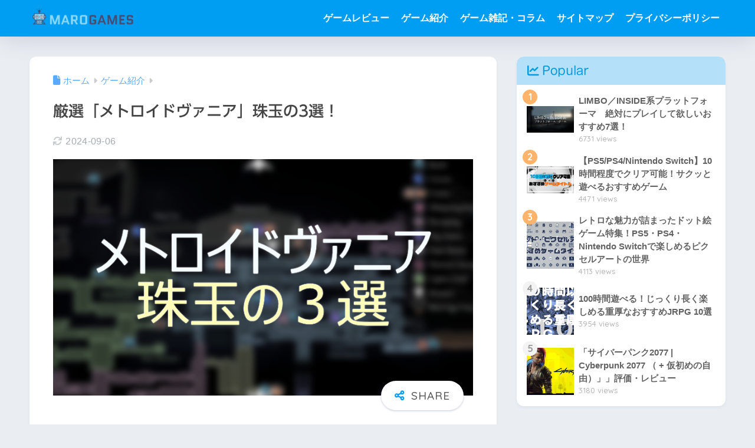

--- FILE ---
content_type: text/html; charset=UTF-8
request_url: https://maro-games.net/2020/05/21/%E5%8E%B3%E9%81%B8%E3%80%8C%E3%83%A1%E3%83%88%E3%83%AD%E3%82%A4%E3%83%89%E3%83%B4%E3%82%A1%E3%83%8B%E3%82%A2%E3%80%8D%E7%8F%A0%E7%8E%89%E3%81%AE3%E9%81%B8%EF%BC%81/
body_size: 90554
content:

<!DOCTYPE html>
<html lang="ja">
<head>
  <meta charset="utf-8">
  <meta http-equiv="X-UA-Compatible" content="IE=edge">
  <meta name="HandheldFriendly" content="True">
  <meta name="MobileOptimized" content="320">
  <meta name="viewport" content="width=device-width, initial-scale=1, viewport-fit=cover"/>
  <meta name="msapplication-TileColor" content="#009EF3">
  <meta name="theme-color" content="#009EF3">
  <link rel="pingback" href="https://maro-games.net/xmlrpc.php">
  <title>厳選「メトロイドヴァニア」珠玉の3選！ | MAROGAMES</title>
<meta name='robots' content='max-image-preview:large' />
<link rel='dns-prefetch' href='//webfonts.sakura.ne.jp' />
<link rel='dns-prefetch' href='//fonts.googleapis.com' />
<link rel='dns-prefetch' href='//use.fontawesome.com' />
<link rel="alternate" type="application/rss+xml" title="MAROGAMES &raquo; フィード" href="https://maro-games.net/feed/" />
<link rel="alternate" type="application/rss+xml" title="MAROGAMES &raquo; コメントフィード" href="https://maro-games.net/comments/feed/" />
<link rel="alternate" title="oEmbed (JSON)" type="application/json+oembed" href="https://maro-games.net/wp-json/oembed/1.0/embed?url=https%3A%2F%2Fmaro-games.net%2F2020%2F05%2F21%2F%25e5%258e%25b3%25e9%2581%25b8%25e3%2580%258c%25e3%2583%25a1%25e3%2583%2588%25e3%2583%25ad%25e3%2582%25a4%25e3%2583%2589%25e3%2583%25b4%25e3%2582%25a1%25e3%2583%258b%25e3%2582%25a2%25e3%2580%258d%25e7%258f%25a0%25e7%258e%2589%25e3%2581%25ae3%25e9%2581%25b8%25ef%25bc%2581%2F" />
<link rel="alternate" title="oEmbed (XML)" type="text/xml+oembed" href="https://maro-games.net/wp-json/oembed/1.0/embed?url=https%3A%2F%2Fmaro-games.net%2F2020%2F05%2F21%2F%25e5%258e%25b3%25e9%2581%25b8%25e3%2580%258c%25e3%2583%25a1%25e3%2583%2588%25e3%2583%25ad%25e3%2582%25a4%25e3%2583%2589%25e3%2583%25b4%25e3%2582%25a1%25e3%2583%258b%25e3%2582%25a2%25e3%2580%258d%25e7%258f%25a0%25e7%258e%2589%25e3%2581%25ae3%25e9%2581%25b8%25ef%25bc%2581%2F&#038;format=xml" />
<style id='wp-img-auto-sizes-contain-inline-css' type='text/css'>
img:is([sizes=auto i],[sizes^="auto," i]){contain-intrinsic-size:3000px 1500px}
/*# sourceURL=wp-img-auto-sizes-contain-inline-css */
</style>
<link rel='stylesheet' id='sng-stylesheet-css' href='https://maro-games.net/wp-content/themes/sango-theme/style.css?version=3.11.6' type='text/css' media='all' />
<link rel='stylesheet' id='sng-option-css' href='https://maro-games.net/wp-content/themes/sango-theme/entry-option.css?version=3.11.6' type='text/css' media='all' />
<link rel='stylesheet' id='sng-old-css-css' href='https://maro-games.net/wp-content/themes/sango-theme/style-old.css?version=3.11.6' type='text/css' media='all' />
<link rel='stylesheet' id='sango_theme_gutenberg-style-css' href='https://maro-games.net/wp-content/themes/sango-theme/library/gutenberg/dist/build/style-blocks.css?version=3.11.6' type='text/css' media='all' />
<style id='sango_theme_gutenberg-style-inline-css' type='text/css'>
:root{--sgb-main-color:#009ef3;--sgb-pastel-color:#b4e0fa;--sgb-accent-color:#ffb36b;--sgb-widget-title-color:#0099dd;--sgb-widget-title-bg-color:#b4e0fa;--sgb-bg-color:#eaedf2;--wp--preset--color--sango-main:var(--sgb-main-color);--wp--preset--color--sango-pastel:var(--sgb-pastel-color);--wp--preset--color--sango-accent:var(--sgb-accent-color)}
/*# sourceURL=sango_theme_gutenberg-style-inline-css */
</style>
<link rel='stylesheet' id='sng-googlefonts-css' href='https://fonts.googleapis.com/css?family=Quicksand%3A500%2C700&#038;display=swap' type='text/css' media='all' />
<link rel='stylesheet' id='sng-fontawesome-css' href='https://use.fontawesome.com/releases/v6.1.1/css/all.css' type='text/css' media='all' />
<style id='wp-emoji-styles-inline-css' type='text/css'>

	img.wp-smiley, img.emoji {
		display: inline !important;
		border: none !important;
		box-shadow: none !important;
		height: 1em !important;
		width: 1em !important;
		margin: 0 0.07em !important;
		vertical-align: -0.1em !important;
		background: none !important;
		padding: 0 !important;
	}
/*# sourceURL=wp-emoji-styles-inline-css */
</style>
<link rel='stylesheet' id='wp-block-library-css' href='https://maro-games.net/wp-includes/css/dist/block-library/style.min.css?ver=6.9' type='text/css' media='all' />
<style id='global-styles-inline-css' type='text/css'>
:root{--wp--preset--aspect-ratio--square: 1;--wp--preset--aspect-ratio--4-3: 4/3;--wp--preset--aspect-ratio--3-4: 3/4;--wp--preset--aspect-ratio--3-2: 3/2;--wp--preset--aspect-ratio--2-3: 2/3;--wp--preset--aspect-ratio--16-9: 16/9;--wp--preset--aspect-ratio--9-16: 9/16;--wp--preset--color--black: #000000;--wp--preset--color--cyan-bluish-gray: #abb8c3;--wp--preset--color--white: #ffffff;--wp--preset--color--pale-pink: #f78da7;--wp--preset--color--vivid-red: #cf2e2e;--wp--preset--color--luminous-vivid-orange: #ff6900;--wp--preset--color--luminous-vivid-amber: #fcb900;--wp--preset--color--light-green-cyan: #7bdcb5;--wp--preset--color--vivid-green-cyan: #00d084;--wp--preset--color--pale-cyan-blue: #8ed1fc;--wp--preset--color--vivid-cyan-blue: #0693e3;--wp--preset--color--vivid-purple: #9b51e0;--wp--preset--color--sango-main: var(--sgb-main-color);--wp--preset--color--sango-pastel: var(--sgb-pastel-color);--wp--preset--color--sango-accent: var(--sgb-accent-color);--wp--preset--color--sango-blue: #009EF3;--wp--preset--color--sango-orange: #ffb36b;--wp--preset--color--sango-red: #f88080;--wp--preset--color--sango-green: #90d581;--wp--preset--color--sango-black: #333;--wp--preset--color--sango-gray: gray;--wp--preset--color--sango-silver: whitesmoke;--wp--preset--color--sango-light-blue: #b4e0fa;--wp--preset--color--sango-light-red: #ffebeb;--wp--preset--color--sango-light-orange: #fff9e6;--wp--preset--color--custom-1: #fefe84;--wp--preset--color--custom-2: #0099dd;--wp--preset--color--custom-3: #e0edf3;--wp--preset--color--custom-4: #b4e0fa;--wp--preset--gradient--vivid-cyan-blue-to-vivid-purple: linear-gradient(135deg,rgb(6,147,227) 0%,rgb(155,81,224) 100%);--wp--preset--gradient--light-green-cyan-to-vivid-green-cyan: linear-gradient(135deg,rgb(122,220,180) 0%,rgb(0,208,130) 100%);--wp--preset--gradient--luminous-vivid-amber-to-luminous-vivid-orange: linear-gradient(135deg,rgb(252,185,0) 0%,rgb(255,105,0) 100%);--wp--preset--gradient--luminous-vivid-orange-to-vivid-red: linear-gradient(135deg,rgb(255,105,0) 0%,rgb(207,46,46) 100%);--wp--preset--gradient--very-light-gray-to-cyan-bluish-gray: linear-gradient(135deg,rgb(238,238,238) 0%,rgb(169,184,195) 100%);--wp--preset--gradient--cool-to-warm-spectrum: linear-gradient(135deg,rgb(74,234,220) 0%,rgb(151,120,209) 20%,rgb(207,42,186) 40%,rgb(238,44,130) 60%,rgb(251,105,98) 80%,rgb(254,248,76) 100%);--wp--preset--gradient--blush-light-purple: linear-gradient(135deg,rgb(255,206,236) 0%,rgb(152,150,240) 100%);--wp--preset--gradient--blush-bordeaux: linear-gradient(135deg,rgb(254,205,165) 0%,rgb(254,45,45) 50%,rgb(107,0,62) 100%);--wp--preset--gradient--luminous-dusk: linear-gradient(135deg,rgb(255,203,112) 0%,rgb(199,81,192) 50%,rgb(65,88,208) 100%);--wp--preset--gradient--pale-ocean: linear-gradient(135deg,rgb(255,245,203) 0%,rgb(182,227,212) 50%,rgb(51,167,181) 100%);--wp--preset--gradient--electric-grass: linear-gradient(135deg,rgb(202,248,128) 0%,rgb(113,206,126) 100%);--wp--preset--gradient--midnight: linear-gradient(135deg,rgb(2,3,129) 0%,rgb(40,116,252) 100%);--wp--preset--font-size--small: 13px;--wp--preset--font-size--medium: 20px;--wp--preset--font-size--large: 36px;--wp--preset--font-size--x-large: 42px;--wp--preset--font-family--default: "Helvetica", "Arial", "Hiragino Kaku Gothic ProN", "Hiragino Sans", YuGothic, "Yu Gothic", "メイリオ", Meiryo, sans-serif;--wp--preset--font-family--notosans: "Noto Sans JP", var(--wp--preset--font-family--default);--wp--preset--font-family--mplusrounded: "M PLUS Rounded 1c", var(--wp--preset--font-family--default);--wp--preset--font-family--dfont: "Quicksand", var(--wp--preset--font-family--default);--wp--preset--spacing--20: 0.44rem;--wp--preset--spacing--30: 0.67rem;--wp--preset--spacing--40: 1rem;--wp--preset--spacing--50: 1.5rem;--wp--preset--spacing--60: 2.25rem;--wp--preset--spacing--70: 3.38rem;--wp--preset--spacing--80: 5.06rem;--wp--preset--shadow--natural: 6px 6px 9px rgba(0, 0, 0, 0.2);--wp--preset--shadow--deep: 12px 12px 50px rgba(0, 0, 0, 0.4);--wp--preset--shadow--sharp: 6px 6px 0px rgba(0, 0, 0, 0.2);--wp--preset--shadow--outlined: 6px 6px 0px -3px rgb(255, 255, 255), 6px 6px rgb(0, 0, 0);--wp--preset--shadow--crisp: 6px 6px 0px rgb(0, 0, 0);--wp--custom--wrap--width: 92%;--wp--custom--wrap--default-width: 800px;--wp--custom--wrap--content-width: 1180px;--wp--custom--wrap--max-width: var(--wp--custom--wrap--content-width);--wp--custom--wrap--side: 30%;--wp--custom--wrap--gap: 2em;--wp--custom--wrap--mobile--padding: 16px;--wp--custom--shadow--large: 0 16px 30px -7px rgba(0, 12, 66, 0.15 );--wp--custom--shadow--large-hover: 0 40px 50px -16px rgba(0, 12, 66, 0.2 );--wp--custom--shadow--medium: 0 6px 13px -3px rgba(0, 12, 66, 0.1), 0 0px 1px rgba(0,30,100, 0.1 );--wp--custom--shadow--medium-hover: 0 12px 45px -9px rgb(0 0 0 / 23%);--wp--custom--shadow--solid: 0 1px 2px 0 rgba(24, 44, 84, 0.1), 0 1px 3px 1px rgba(24, 44, 84, 0.1);--wp--custom--shadow--solid-hover: 0 2px 4px 0 rgba(24, 44, 84, 0.1), 0 2px 8px 0 rgba(24, 44, 84, 0.1);--wp--custom--shadow--small: 0 2px 4px #4385bb12;--wp--custom--rounded--medium: 12px;--wp--custom--rounded--small: 6px;--wp--custom--widget--padding-horizontal: 18px;--wp--custom--widget--padding-vertical: 6px;--wp--custom--widget--icon-margin: 6px;--wp--custom--widget--gap: 2.5em;--wp--custom--entry--gap: 1.5rem;--wp--custom--entry--gap-mobile: 1rem;--wp--custom--entry--border-color: #eaedf2;--wp--custom--animation--fade-in: fadeIn 0.7s ease 0s 1 normal;--wp--custom--animation--header: fadeHeader 1s ease 0s 1 normal;--wp--custom--transition--default: 0.3s ease-in-out;--wp--custom--totop--opacity: 0.6;--wp--custom--totop--right: 18px;--wp--custom--totop--bottom: 20px;--wp--custom--totop--mobile--right: 16px;--wp--custom--totop--mobile--bottom: 10px;--wp--custom--toc--button--opacity: 0.6;--wp--custom--footer--column-gap: 40px;}:root { --wp--style--global--content-size: 900px;--wp--style--global--wide-size: 980px; }:where(body) { margin: 0; }.wp-site-blocks > .alignleft { float: left; margin-right: 2em; }.wp-site-blocks > .alignright { float: right; margin-left: 2em; }.wp-site-blocks > .aligncenter { justify-content: center; margin-left: auto; margin-right: auto; }:where(.wp-site-blocks) > * { margin-block-start: 1.5rem; margin-block-end: 0; }:where(.wp-site-blocks) > :first-child { margin-block-start: 0; }:where(.wp-site-blocks) > :last-child { margin-block-end: 0; }:root { --wp--style--block-gap: 1.5rem; }:root :where(.is-layout-flow) > :first-child{margin-block-start: 0;}:root :where(.is-layout-flow) > :last-child{margin-block-end: 0;}:root :where(.is-layout-flow) > *{margin-block-start: 1.5rem;margin-block-end: 0;}:root :where(.is-layout-constrained) > :first-child{margin-block-start: 0;}:root :where(.is-layout-constrained) > :last-child{margin-block-end: 0;}:root :where(.is-layout-constrained) > *{margin-block-start: 1.5rem;margin-block-end: 0;}:root :where(.is-layout-flex){gap: 1.5rem;}:root :where(.is-layout-grid){gap: 1.5rem;}.is-layout-flow > .alignleft{float: left;margin-inline-start: 0;margin-inline-end: 2em;}.is-layout-flow > .alignright{float: right;margin-inline-start: 2em;margin-inline-end: 0;}.is-layout-flow > .aligncenter{margin-left: auto !important;margin-right: auto !important;}.is-layout-constrained > .alignleft{float: left;margin-inline-start: 0;margin-inline-end: 2em;}.is-layout-constrained > .alignright{float: right;margin-inline-start: 2em;margin-inline-end: 0;}.is-layout-constrained > .aligncenter{margin-left: auto !important;margin-right: auto !important;}.is-layout-constrained > :where(:not(.alignleft):not(.alignright):not(.alignfull)){max-width: var(--wp--style--global--content-size);margin-left: auto !important;margin-right: auto !important;}.is-layout-constrained > .alignwide{max-width: var(--wp--style--global--wide-size);}body .is-layout-flex{display: flex;}.is-layout-flex{flex-wrap: wrap;align-items: center;}.is-layout-flex > :is(*, div){margin: 0;}body .is-layout-grid{display: grid;}.is-layout-grid > :is(*, div){margin: 0;}body{font-family: var(--sgb-font-family);padding-top: 0px;padding-right: 0px;padding-bottom: 0px;padding-left: 0px;}a:where(:not(.wp-element-button)){text-decoration: underline;}:root :where(.wp-element-button, .wp-block-button__link){background-color: #32373c;border-width: 0;color: #fff;font-family: inherit;font-size: inherit;font-style: inherit;font-weight: inherit;letter-spacing: inherit;line-height: inherit;padding-top: calc(0.667em + 2px);padding-right: calc(1.333em + 2px);padding-bottom: calc(0.667em + 2px);padding-left: calc(1.333em + 2px);text-decoration: none;text-transform: inherit;}.has-black-color{color: var(--wp--preset--color--black) !important;}.has-cyan-bluish-gray-color{color: var(--wp--preset--color--cyan-bluish-gray) !important;}.has-white-color{color: var(--wp--preset--color--white) !important;}.has-pale-pink-color{color: var(--wp--preset--color--pale-pink) !important;}.has-vivid-red-color{color: var(--wp--preset--color--vivid-red) !important;}.has-luminous-vivid-orange-color{color: var(--wp--preset--color--luminous-vivid-orange) !important;}.has-luminous-vivid-amber-color{color: var(--wp--preset--color--luminous-vivid-amber) !important;}.has-light-green-cyan-color{color: var(--wp--preset--color--light-green-cyan) !important;}.has-vivid-green-cyan-color{color: var(--wp--preset--color--vivid-green-cyan) !important;}.has-pale-cyan-blue-color{color: var(--wp--preset--color--pale-cyan-blue) !important;}.has-vivid-cyan-blue-color{color: var(--wp--preset--color--vivid-cyan-blue) !important;}.has-vivid-purple-color{color: var(--wp--preset--color--vivid-purple) !important;}.has-sango-main-color{color: var(--wp--preset--color--sango-main) !important;}.has-sango-pastel-color{color: var(--wp--preset--color--sango-pastel) !important;}.has-sango-accent-color{color: var(--wp--preset--color--sango-accent) !important;}.has-sango-blue-color{color: var(--wp--preset--color--sango-blue) !important;}.has-sango-orange-color{color: var(--wp--preset--color--sango-orange) !important;}.has-sango-red-color{color: var(--wp--preset--color--sango-red) !important;}.has-sango-green-color{color: var(--wp--preset--color--sango-green) !important;}.has-sango-black-color{color: var(--wp--preset--color--sango-black) !important;}.has-sango-gray-color{color: var(--wp--preset--color--sango-gray) !important;}.has-sango-silver-color{color: var(--wp--preset--color--sango-silver) !important;}.has-sango-light-blue-color{color: var(--wp--preset--color--sango-light-blue) !important;}.has-sango-light-red-color{color: var(--wp--preset--color--sango-light-red) !important;}.has-sango-light-orange-color{color: var(--wp--preset--color--sango-light-orange) !important;}.has-custom-1-color{color: var(--wp--preset--color--custom-1) !important;}.has-custom-2-color{color: var(--wp--preset--color--custom-2) !important;}.has-custom-3-color{color: var(--wp--preset--color--custom-3) !important;}.has-custom-4-color{color: var(--wp--preset--color--custom-4) !important;}.has-black-background-color{background-color: var(--wp--preset--color--black) !important;}.has-cyan-bluish-gray-background-color{background-color: var(--wp--preset--color--cyan-bluish-gray) !important;}.has-white-background-color{background-color: var(--wp--preset--color--white) !important;}.has-pale-pink-background-color{background-color: var(--wp--preset--color--pale-pink) !important;}.has-vivid-red-background-color{background-color: var(--wp--preset--color--vivid-red) !important;}.has-luminous-vivid-orange-background-color{background-color: var(--wp--preset--color--luminous-vivid-orange) !important;}.has-luminous-vivid-amber-background-color{background-color: var(--wp--preset--color--luminous-vivid-amber) !important;}.has-light-green-cyan-background-color{background-color: var(--wp--preset--color--light-green-cyan) !important;}.has-vivid-green-cyan-background-color{background-color: var(--wp--preset--color--vivid-green-cyan) !important;}.has-pale-cyan-blue-background-color{background-color: var(--wp--preset--color--pale-cyan-blue) !important;}.has-vivid-cyan-blue-background-color{background-color: var(--wp--preset--color--vivid-cyan-blue) !important;}.has-vivid-purple-background-color{background-color: var(--wp--preset--color--vivid-purple) !important;}.has-sango-main-background-color{background-color: var(--wp--preset--color--sango-main) !important;}.has-sango-pastel-background-color{background-color: var(--wp--preset--color--sango-pastel) !important;}.has-sango-accent-background-color{background-color: var(--wp--preset--color--sango-accent) !important;}.has-sango-blue-background-color{background-color: var(--wp--preset--color--sango-blue) !important;}.has-sango-orange-background-color{background-color: var(--wp--preset--color--sango-orange) !important;}.has-sango-red-background-color{background-color: var(--wp--preset--color--sango-red) !important;}.has-sango-green-background-color{background-color: var(--wp--preset--color--sango-green) !important;}.has-sango-black-background-color{background-color: var(--wp--preset--color--sango-black) !important;}.has-sango-gray-background-color{background-color: var(--wp--preset--color--sango-gray) !important;}.has-sango-silver-background-color{background-color: var(--wp--preset--color--sango-silver) !important;}.has-sango-light-blue-background-color{background-color: var(--wp--preset--color--sango-light-blue) !important;}.has-sango-light-red-background-color{background-color: var(--wp--preset--color--sango-light-red) !important;}.has-sango-light-orange-background-color{background-color: var(--wp--preset--color--sango-light-orange) !important;}.has-custom-1-background-color{background-color: var(--wp--preset--color--custom-1) !important;}.has-custom-2-background-color{background-color: var(--wp--preset--color--custom-2) !important;}.has-custom-3-background-color{background-color: var(--wp--preset--color--custom-3) !important;}.has-custom-4-background-color{background-color: var(--wp--preset--color--custom-4) !important;}.has-black-border-color{border-color: var(--wp--preset--color--black) !important;}.has-cyan-bluish-gray-border-color{border-color: var(--wp--preset--color--cyan-bluish-gray) !important;}.has-white-border-color{border-color: var(--wp--preset--color--white) !important;}.has-pale-pink-border-color{border-color: var(--wp--preset--color--pale-pink) !important;}.has-vivid-red-border-color{border-color: var(--wp--preset--color--vivid-red) !important;}.has-luminous-vivid-orange-border-color{border-color: var(--wp--preset--color--luminous-vivid-orange) !important;}.has-luminous-vivid-amber-border-color{border-color: var(--wp--preset--color--luminous-vivid-amber) !important;}.has-light-green-cyan-border-color{border-color: var(--wp--preset--color--light-green-cyan) !important;}.has-vivid-green-cyan-border-color{border-color: var(--wp--preset--color--vivid-green-cyan) !important;}.has-pale-cyan-blue-border-color{border-color: var(--wp--preset--color--pale-cyan-blue) !important;}.has-vivid-cyan-blue-border-color{border-color: var(--wp--preset--color--vivid-cyan-blue) !important;}.has-vivid-purple-border-color{border-color: var(--wp--preset--color--vivid-purple) !important;}.has-sango-main-border-color{border-color: var(--wp--preset--color--sango-main) !important;}.has-sango-pastel-border-color{border-color: var(--wp--preset--color--sango-pastel) !important;}.has-sango-accent-border-color{border-color: var(--wp--preset--color--sango-accent) !important;}.has-sango-blue-border-color{border-color: var(--wp--preset--color--sango-blue) !important;}.has-sango-orange-border-color{border-color: var(--wp--preset--color--sango-orange) !important;}.has-sango-red-border-color{border-color: var(--wp--preset--color--sango-red) !important;}.has-sango-green-border-color{border-color: var(--wp--preset--color--sango-green) !important;}.has-sango-black-border-color{border-color: var(--wp--preset--color--sango-black) !important;}.has-sango-gray-border-color{border-color: var(--wp--preset--color--sango-gray) !important;}.has-sango-silver-border-color{border-color: var(--wp--preset--color--sango-silver) !important;}.has-sango-light-blue-border-color{border-color: var(--wp--preset--color--sango-light-blue) !important;}.has-sango-light-red-border-color{border-color: var(--wp--preset--color--sango-light-red) !important;}.has-sango-light-orange-border-color{border-color: var(--wp--preset--color--sango-light-orange) !important;}.has-custom-1-border-color{border-color: var(--wp--preset--color--custom-1) !important;}.has-custom-2-border-color{border-color: var(--wp--preset--color--custom-2) !important;}.has-custom-3-border-color{border-color: var(--wp--preset--color--custom-3) !important;}.has-custom-4-border-color{border-color: var(--wp--preset--color--custom-4) !important;}.has-vivid-cyan-blue-to-vivid-purple-gradient-background{background: var(--wp--preset--gradient--vivid-cyan-blue-to-vivid-purple) !important;}.has-light-green-cyan-to-vivid-green-cyan-gradient-background{background: var(--wp--preset--gradient--light-green-cyan-to-vivid-green-cyan) !important;}.has-luminous-vivid-amber-to-luminous-vivid-orange-gradient-background{background: var(--wp--preset--gradient--luminous-vivid-amber-to-luminous-vivid-orange) !important;}.has-luminous-vivid-orange-to-vivid-red-gradient-background{background: var(--wp--preset--gradient--luminous-vivid-orange-to-vivid-red) !important;}.has-very-light-gray-to-cyan-bluish-gray-gradient-background{background: var(--wp--preset--gradient--very-light-gray-to-cyan-bluish-gray) !important;}.has-cool-to-warm-spectrum-gradient-background{background: var(--wp--preset--gradient--cool-to-warm-spectrum) !important;}.has-blush-light-purple-gradient-background{background: var(--wp--preset--gradient--blush-light-purple) !important;}.has-blush-bordeaux-gradient-background{background: var(--wp--preset--gradient--blush-bordeaux) !important;}.has-luminous-dusk-gradient-background{background: var(--wp--preset--gradient--luminous-dusk) !important;}.has-pale-ocean-gradient-background{background: var(--wp--preset--gradient--pale-ocean) !important;}.has-electric-grass-gradient-background{background: var(--wp--preset--gradient--electric-grass) !important;}.has-midnight-gradient-background{background: var(--wp--preset--gradient--midnight) !important;}.has-small-font-size{font-size: var(--wp--preset--font-size--small) !important;}.has-medium-font-size{font-size: var(--wp--preset--font-size--medium) !important;}.has-large-font-size{font-size: var(--wp--preset--font-size--large) !important;}.has-x-large-font-size{font-size: var(--wp--preset--font-size--x-large) !important;}.has-default-font-family{font-family: var(--wp--preset--font-family--default) !important;}.has-notosans-font-family{font-family: var(--wp--preset--font-family--notosans) !important;}.has-mplusrounded-font-family{font-family: var(--wp--preset--font-family--mplusrounded) !important;}.has-dfont-font-family{font-family: var(--wp--preset--font-family--dfont) !important;}
:root :where(.wp-block-button .wp-block-button__link){background-color: var(--wp--preset--color--sango-main);border-radius: var(--wp--custom--rounded--medium);color: #fff;font-size: 18px;font-weight: 600;padding-top: 0.4em;padding-right: 1.3em;padding-bottom: 0.4em;padding-left: 1.3em;}
:root :where(.wp-block-pullquote){font-size: 1.5em;line-height: 1.6;}
/*# sourceURL=global-styles-inline-css */
</style>
<link rel='stylesheet' id='lets-review-api-css' href='https://maro-games.net/wp-content/plugins/lets-review/assets/css/style-api.min.css' type='text/css' media='all' />
<link rel='stylesheet' id='ppress-frontend-css' href='https://maro-games.net/wp-content/plugins/wp-user-avatar/assets/css/frontend.min.css' type='text/css' media='all' />
<link rel='stylesheet' id='ppress-flatpickr-css' href='https://maro-games.net/wp-content/plugins/wp-user-avatar/assets/flatpickr/flatpickr.min.css' type='text/css' media='all' />
<link rel='stylesheet' id='ppress-select2-css' href='https://maro-games.net/wp-content/plugins/wp-user-avatar/assets/select2/select2.min.css' type='text/css' media='all' />
<script type="text/javascript" src="https://maro-games.net/wp-includes/js/jquery/jquery.min.js?ver=3.7.1" id="jquery-core-js"></script>
<script type="text/javascript" src="https://maro-games.net/wp-includes/js/jquery/jquery-migrate.min.js?ver=3.4.1" id="jquery-migrate-js"></script>
<script type="text/javascript" src="//webfonts.sakura.ne.jp/js/sakurav3.js?fadein=0" id="typesquare_std-js"></script>
<script type="text/javascript" src="https://maro-games.net/wp-content/plugins/wp-user-avatar/assets/flatpickr/flatpickr.min.js" id="ppress-flatpickr-js"></script>
<script type="text/javascript" src="https://maro-games.net/wp-content/plugins/wp-user-avatar/assets/select2/select2.min.js" id="ppress-select2-js"></script>
<link rel="https://api.w.org/" href="https://maro-games.net/wp-json/" /><link rel="alternate" title="JSON" type="application/json" href="https://maro-games.net/wp-json/wp/v2/posts/2280" /><link rel="EditURI" type="application/rsd+xml" title="RSD" href="https://maro-games.net/xmlrpc.php?rsd" />
<link rel="canonical" href="https://maro-games.net/2020/05/21/%e5%8e%b3%e9%81%b8%e3%80%8c%e3%83%a1%e3%83%88%e3%83%ad%e3%82%a4%e3%83%89%e3%83%b4%e3%82%a1%e3%83%8b%e3%82%a2%e3%80%8d%e7%8f%a0%e7%8e%89%e3%81%ae3%e9%81%b8%ef%bc%81/" />
<link rel='shortlink' href='https://maro-games.net/?p=2280' />
<style type='text/css'>
h1,h2,h3,h1:lang(ja),h2:lang(ja),h3:lang(ja),.entry-title:lang(ja){ font-family: "UD新ゴ M";}h4,h5,h6,h4:lang(ja),h5:lang(ja),h6:lang(ja),div.entry-meta span:lang(ja),footer.entry-footer span:lang(ja){ font-family: "新丸ゴ R";}.hentry,.entry-content p,.post-inner.entry-content p,#comments div:lang(ja){ font-family: "UD新ゴ コンデンス90 L";}strong,b,#comments .comment-author .fn:lang(ja){ font-family: "UD新ゴ コンデンス90 M";}</style>
<meta property="og:title" content="厳選「メトロイドヴァニア」珠玉の3選！" />
<meta property="og:description" content="突然ですが、PS4やNintendo Switchで遊べるお勧めの「メトロイドヴァニア」を紹介したいと思います。えっ！？「メトロイドヴァニア」って何のことかわからない！？そんな、あなたのために「メトロイドヴァニア」につい ... " />
<meta property="og:type" content="article" />
<meta property="og:url" content="https://maro-games.net/2020/05/21/%e5%8e%b3%e9%81%b8%e3%80%8c%e3%83%a1%e3%83%88%e3%83%ad%e3%82%a4%e3%83%89%e3%83%b4%e3%82%a1%e3%83%8b%e3%82%a2%e3%80%8d%e7%8f%a0%e7%8e%89%e3%81%ae3%e9%81%b8%ef%bc%81/" />
<meta property="og:image" content="https://maro-games.net/wp-content/uploads/2020/05/メトロイドヴァニア.png" />
<meta name="thumbnail" content="https://maro-games.net/wp-content/uploads/2020/05/メトロイドヴァニア.png" />
<meta property="og:site_name" content="MAROGAMES" />
<meta name="twitter:card" content="summary_large_image" />
<!-- gtag.js -->
<script async src="https://www.googletagmanager.com/gtag/js?id=G-RHWGKT2KF7"></script>
<script>
	window.dataLayer = window.dataLayer || [];
	function gtag(){dataLayer.push(arguments);}
	gtag('js', new Date());
	gtag('config', 'G-RHWGKT2KF7');
</script>
<link rel="icon" href="https://maro-games.net/wp-content/uploads/2024/09/cropped-MG_logo-1-32x32.png" sizes="32x32" />
<link rel="icon" href="https://maro-games.net/wp-content/uploads/2024/09/cropped-MG_logo-1-192x192.png" sizes="192x192" />
<link rel="apple-touch-icon" href="https://maro-games.net/wp-content/uploads/2024/09/cropped-MG_logo-1-180x180.png" />
<meta name="msapplication-TileImage" content="https://maro-games.net/wp-content/uploads/2024/09/cropped-MG_logo-1-270x270.png" />
		<style type="text/css" id="wp-custom-css">
			.wp-block-sgb-header-mobile-navigation {
	overflow-x: auto;
	width: 100vw;
}		</style>
		<style> a{color:#5ba9f7}.header, .drawer__title{background-color:#009ef3}#logo a{color:#ffffff}.desktop-nav li a , .mobile-nav li a, #drawer__open, .header-search__open, .drawer__title{color:#ffffff}.drawer__title__close span, .drawer__title__close span:before{background:#ffffff}.desktop-nav li:after{background:#ffffff}.mobile-nav .current-menu-item{border-bottom-color:#ffffff}.widgettitle, .sidebar .wp-block-group h2, .drawer .wp-block-group h2{color:#0099dd;background-color:#b4e0fa}#footer-menu a, .copyright{color:#fff}#footer-menu{background-color:#009EF3}.footer{background-color:#e0e4eb}.footer, .footer a, .footer .widget ul li a{color:#3c3c3c}body{font-size:100%}@media only screen and (min-width:481px){body{font-size:107%}}@media only screen and (min-width:1030px){body{font-size:107%}}.totop{background:#009EF3}.header-info a{color:#ffffff;background:linear-gradient(95deg, #75d5ff, #e68eff)}.fixed-menu ul{background:#ffffff}.fixed-menu a{color:#a2a7ab}.fixed-menu .current-menu-item a, .fixed-menu ul li a.active{color:#6bb6ff}.post-tab{background:#ffffff}.post-tab > div{color:#a7a7a7}body{--sgb-font-family:var(--wp--preset--font-family--default)}#fixed_sidebar{top:0px}:target{scroll-margin-top:0px}.Threads:before{background-image:url("https://maro-games.net/wp-content/themes/sango-theme/library/images/threads.svg")}.profile-sns li .Threads:before{background-image:url("https://maro-games.net/wp-content/themes/sango-theme/library/images/threads-outline.svg")}.X:before, .follow-x::before{background-image:url("https://maro-games.net/wp-content/themes/sango-theme/library/images/x-circle.svg")}@media only screen and (min-width:769px){#logo{height:62px;line-height:62px}#logo img{height:62px}.desktop-nav li a{height:62px;line-height:62px}}</style><style>    .sgb-toc-button {
      background-color: #009ef3;}</style><style>#sgb-css-id-1 .hh4 {
	border-width: calc(var(--sgb--custom--title-width)* 1px) !important;
	
}</style><style>#sgb-css-id-2 .hh4 {
	border-width: calc(var(--sgb--custom--title-width)* 1px) !important;
	
}</style><style>#sgb-css-id-3 .hh4 {
	border-width: calc(var(--sgb--custom--title-width)* 1px) !important;
	
}</style>
</head>
<body class="wp-singular post-template-default single single-post postid-2280 single-format-standard wp-theme-sango-theme fa5">
    <div id="container" class="container"> 
  			<header class="header
			">
				<div id="inner-header" class="inner-header wrap">
		<div id="logo" class="logo header-logo h1 dfont">
	<a href="https://maro-games.net/" class="header-logo__link">
				<img src="https://maro-games.net/wp-content/uploads/2020/06/cropped-logo_3-3.png" alt="MAROGAMES" width="1597" height="430" class="header-logo__img">
					</a>
	</div>
	<div class="header-search">
		<input type="checkbox" class="header-search__input" id="header-search-input" onclick="document.querySelector('.header-search__modal .searchform__input').focus()">
	<label class="header-search__close" for="header-search-input"></label>
	<div class="header-search__modal">
	
<form role="search" method="get" class="searchform" action="https://maro-games.net/">
  <div>
    <input type="search" class="searchform__input" name="s" value="" placeholder="検索" />
    <button type="submit" class="searchform__submit" aria-label="検索"><i class="fas fa-search" aria-hidden="true"></i></button>
  </div>
</form>

	</div>
</div>	<nav class="desktop-nav clearfix"><ul id="menu-%e3%82%b0%e3%83%ad%e3%83%bc%e3%83%90%e3%83%ab%e3%83%8a%e3%83%93" class="menu"><li id="menu-item-2367" class="menu-item menu-item-type-taxonomy menu-item-object-category menu-item-2367"><a href="https://maro-games.net/category/game_review/">ゲームレビュー</a></li>
<li id="menu-item-2368" class="menu-item menu-item-type-taxonomy menu-item-object-category current-post-ancestor current-menu-parent current-post-parent menu-item-2368"><a href="https://maro-games.net/category/game_recommend/">ゲーム紹介</a></li>
<li id="menu-item-2369" class="menu-item menu-item-type-taxonomy menu-item-object-category menu-item-2369"><a href="https://maro-games.net/category/%e3%82%b2%e3%83%bc%e3%83%a0%e9%9b%91%e8%a8%98/">ゲーム雑記・コラム</a></li>
<li id="menu-item-2891" class="menu-item menu-item-type-post_type menu-item-object-page menu-item-2891"><a href="https://maro-games.net/sitemap/">サイトマップ</a></li>
<li id="menu-item-2573" class="menu-item menu-item-type-post_type menu-item-object-page menu-item-2573"><a href="https://maro-games.net/privacy_policy/">プライバシーポリシー</a></li>
</ul></nav></div>
	</header>
		  <div id="content" class="content">
    <div id="inner-content" class="inner-content wrap cf">
      <main id="main">
                  <article id="entry" class="post-2280 post type-post status-publish format-standard has-post-thumbnail category-game_recommend tag-nintendo-switch tag-ps4 tag-34 entry">
            <header class="article-header entry-header">
	<nav id="breadcrumb" class="breadcrumb"><ul itemscope itemtype="http://schema.org/BreadcrumbList"><li itemprop="itemListElement" itemscope itemtype="http://schema.org/ListItem"><a href="https://maro-games.net" itemprop="item"><span itemprop="name">ホーム</span></a><meta itemprop="position" content="1" /></li><li itemprop="itemListElement" itemscope itemtype="http://schema.org/ListItem"><a href="https://maro-games.net/category/game_recommend/" itemprop="item"><span itemprop="name">ゲーム紹介</span></a><meta itemprop="position" content="2" /></li></ul></nav>		<h1 class="entry-title single-title">厳選「メトロイドヴァニア」珠玉の3選！</h1>
		<div class="entry-meta vcard">
	<time class="updated entry-time" itemprop="dateModified" datetime="2024-09-06">2024-09-06</time>	</div>
		<p class="post-thumbnail"><img width="800" height="450" src="https://maro-games.net/wp-content/uploads/2020/05/メトロイドヴァニア.png" class="attachment-thumb-940 size-thumb-940 wp-post-image" alt="メトロイドヴァニア 珠玉の3選" decoding="async" fetchpriority="high" srcset="https://maro-games.net/wp-content/uploads/2020/05/メトロイドヴァニア.png 800w, https://maro-games.net/wp-content/uploads/2020/05/メトロイドヴァニア-300x169.png 300w, https://maro-games.net/wp-content/uploads/2020/05/メトロイドヴァニア-768x432.png 768w" sizes="(max-width: 800px) 100vw, 800px" /></p>
			<input type="checkbox" id="fab">
	<label class="fab-btn extended-fab main-c" for="fab"><i class="fas fa-share-alt" aria-hidden="true"></i></label>
	<label class="fab__close-cover" for="fab"></label>
			<div id="fab__contents">
		<div class="fab__contents-main dfont">
		<label class="fab__contents__close" for="fab"><span></span></label>
		<p class="fab__contents_title">SHARE</p>
					<div class="fab__contents_img" style="background-image: url(https://maro-games.net/wp-content/uploads/2020/05/メトロイドヴァニア.png);">
			</div>
					<div class="sns-btn
		 sns-dif	">
				<ul>
			<li class="tw sns-btn__item">
		<a href="https://twitter.com/intent/tweet?url=https%3A%2F%2Fmaro-games.net%2F2020%2F05%2F21%2F%25e5%258e%25b3%25e9%2581%25b8%25e3%2580%258c%25e3%2583%25a1%25e3%2583%2588%25e3%2583%25ad%25e3%2582%25a4%25e3%2583%2589%25e3%2583%25b4%25e3%2582%25a1%25e3%2583%258b%25e3%2582%25a2%25e3%2580%258d%25e7%258f%25a0%25e7%258e%2589%25e3%2581%25ae3%25e9%2581%25b8%25ef%25bc%2581%2F&text=%E5%8E%B3%E9%81%B8%E3%80%8C%E3%83%A1%E3%83%88%E3%83%AD%E3%82%A4%E3%83%89%E3%83%B4%E3%82%A1%E3%83%8B%E3%82%A2%E3%80%8D%E7%8F%A0%E7%8E%89%E3%81%AE3%E9%81%B8%EF%BC%81%EF%BD%9CMAROGAMES" target="_blank" rel="nofollow noopener noreferrer" aria-label="Xでシェアする">
		<img alt="" src="https://maro-games.net/wp-content/themes/sango-theme/library/images/x.svg">
		<span class="share_txt">ポスト</span>
		</a>
			</li>
					<li class="fb sns-btn__item">
		<a href="https://www.facebook.com/share.php?u=https%3A%2F%2Fmaro-games.net%2F2020%2F05%2F21%2F%25e5%258e%25b3%25e9%2581%25b8%25e3%2580%258c%25e3%2583%25a1%25e3%2583%2588%25e3%2583%25ad%25e3%2582%25a4%25e3%2583%2589%25e3%2583%25b4%25e3%2582%25a1%25e3%2583%258b%25e3%2582%25a2%25e3%2580%258d%25e7%258f%25a0%25e7%258e%2589%25e3%2581%25ae3%25e9%2581%25b8%25ef%25bc%2581%2F" target="_blank" rel="nofollow noopener noreferrer" aria-label="Facebookでシェアする">
		<i class="fab fa-facebook" aria-hidden="true"></i>		<span class="share_txt">シェア</span>
		</a>
			</li>
					<li class="hatebu sns-btn__item">
		<a href="http://b.hatena.ne.jp/add?mode=confirm&url=https%3A%2F%2Fmaro-games.net%2F2020%2F05%2F21%2F%25e5%258e%25b3%25e9%2581%25b8%25e3%2580%258c%25e3%2583%25a1%25e3%2583%2588%25e3%2583%25ad%25e3%2582%25a4%25e3%2583%2589%25e3%2583%25b4%25e3%2582%25a1%25e3%2583%258b%25e3%2582%25a2%25e3%2580%258d%25e7%258f%25a0%25e7%258e%2589%25e3%2581%25ae3%25e9%2581%25b8%25ef%25bc%2581%2F&title=%E5%8E%B3%E9%81%B8%E3%80%8C%E3%83%A1%E3%83%88%E3%83%AD%E3%82%A4%E3%83%89%E3%83%B4%E3%82%A1%E3%83%8B%E3%82%A2%E3%80%8D%E7%8F%A0%E7%8E%89%E3%81%AE3%E9%81%B8%EF%BC%81%EF%BD%9CMAROGAMES" target="_blank" rel="nofollow noopener noreferrer" aria-label="はてブでブックマークする">
		<i class="fa fa-hatebu" aria-hidden="true"></i>
		<span class="share_txt">はてブ</span>
		</a>
			</li>
					<li class="line sns-btn__item">
		<a href="https://social-plugins.line.me/lineit/share?url=https%3A%2F%2Fmaro-games.net%2F2020%2F05%2F21%2F%25e5%258e%25b3%25e9%2581%25b8%25e3%2580%258c%25e3%2583%25a1%25e3%2583%2588%25e3%2583%25ad%25e3%2582%25a4%25e3%2583%2589%25e3%2583%25b4%25e3%2582%25a1%25e3%2583%258b%25e3%2582%25a2%25e3%2580%258d%25e7%258f%25a0%25e7%258e%2589%25e3%2581%25ae3%25e9%2581%25b8%25ef%25bc%2581%2F&text=%E5%8E%B3%E9%81%B8%E3%80%8C%E3%83%A1%E3%83%88%E3%83%AD%E3%82%A4%E3%83%89%E3%83%B4%E3%82%A1%E3%83%8B%E3%82%A2%E3%80%8D%E7%8F%A0%E7%8E%89%E3%81%AE3%E9%81%B8%EF%BC%81%EF%BD%9CMAROGAMES" target="_blank" rel="nofollow noopener noreferrer" aria-label="LINEでシェアする">
					<i class="fab fa-line" aria-hidden="true"></i>
				<span class="share_txt share_txt_line dfont">LINE</span>
		</a>
	</li>
				</ul>
	</div>
				</div>
	</div>
		</header>
<section class="entry-content">
	<div class="sponsored">
<p></p>
</div>
<p>突然ですが、<span class="pre--maker span-stk-maker-yellow">PS4やNintendo Switchで遊べるお勧めの「メトロイドヴァニア」を紹介</span>したいと思います。えっ！？「メトロイドヴァニア」って何のことかわからない！？そんな、あなたのために「メトロイドヴァニア」について、簡単に説明します。</p>



<p>まず、「メトロイドヴァニア」とは、ゲームのジャンル名になります。シューティングとかRPGとか、そういう類の派生形みたいなものです。名前の由来ですが、任天堂が1986年にリリースした「メトロイド」っていうゲームと、同じころコナミがリリースした「キャッスルヴァニア（日本版：悪魔城ドラキュラ）」っていうゲームから来ています。メトロイドも、キャッスルヴァニアも、横スクロールで探索型アクションですが、探索しながらマップを埋めていき、主人公のアイテム取得や成長をきっかけに、これまで行けなかったマップエリアに進めて、さらにマップを埋めていくというゲーム性が特徴で、非常に、奥深さと中毒性があります。</p>



<p>さて、そんな前置きは置いておいて、少しでもメトロイドヴァニアに興味があるなら、次の3つをお勧めします。3作品とも非常に有名なタイトルばかりでプレイ済の人も多いかもしれませんが、まだ未プレイの人は絶対に遊んでほしい作品になります。</p>



<script async src="https://pagead2.googlesyndication.com/pagead/js/adsbygoogle.js?client=ca-pub-2262850879354887" crossorigin="anonymous"></script>
<!-- maro-games_ad_2 -->
<ins class="adsbygoogle" style="display:block" data-ad-client="ca-pub-2262850879354887" data-ad-slot="4266487452" data-ad-format="auto" data-full-width-responsive="true"></ins>
<script>
     (adsbygoogle = window.adsbygoogle || []).push({});
</script>



<p></p>



<div class="toc">    <div id="toc_container" class="toc_container toc-container sgb-toc--bullets " data-dialog-title="Table of Contents">
      <p class="toc_title">目次 <span class="toc_toggle js-toc-toggle" data-open-toggle="表示" data-close-toggle="非表示">非表示</span></p>
      <ul class="toc_list js-toc-list">  <li class="first">    <a href="#i-0">１．Hollow Knight（ホロウナイト）</a>  </li>  <li>    <a href="#i-1">２．Ori and the Blind Forest（オリとくらやみの森）</a>  </li>  <li class="last">    <a href="#i-2">３．Bloodstained Ritual of the Night</a>  </li></ul>
      
    </div></div><div class="toc"><div id="sgb-css-id-2" style="--sgb--custom--title-width: 1;">
<p class="wp-block-sgb-headings sgb-heading"><span class="sgb-heading__inner hh hh4 with-icon sgb-heading__inner--center" style="border-color:#80808024;font-size:0.9em;text-align:center"><i class="fas fa-exclamation-circle" style="color:#413f3f"></i><span class="sgb-heading__text" style="color:#413f3f">記事内に広告を含みます</span></span></p>
</div></div><h2 class="wp-block-heading" id="i-0">１．Hollow Knight（ホロウナイト）</h2>



<figure class="wp-block-embed is-type-video is-provider-youtube wp-block-embed-youtube wp-embed-aspect-16-9 wp-has-aspect-ratio"><div class="wp-block-embed__wrapper">
<iframe title="Hollow Knight - Release Trailer" width="880" height="495" src="https://www.youtube.com/embed/UAO2urG23S4?feature=oembed" frameborder="0" allow="accelerometer; autoplay; clipboard-write; encrypted-media; gyroscope; picture-in-picture; web-share" referrerpolicy="strict-origin-when-cross-origin" allowfullscreen></iframe>
</div><figcaption class="wp-element-caption">Hollow Knight – Release Trailer</figcaption></figure>



<p>ぶっちぎりに第1番に紹介したいのは、この「<a rel="noreferrer noopener" href="https://www.jp.playstation.com/games/hollow-knight-ps4/" target="_blank">Hollow Knight（ホロウナイト）</a>」になります。本作は、インディータイトルということもあって、お値段なんと約1,500円。にもかかわらず、AAAタイトル級のボリュームと完成度を誇っていて、絶対にお勧めです。<span class="pre--maker span-stk-maker-yellow">正直なところメトロイドヴァニア系の最高峰になってしまったかも</span>しれない圧倒的な完成度と面白さです。私は、このゲームに、やりこみ含めて、約80時間くらいは費やしたと思います。ちなみに、PC、PS4、Xbox One、Nintendo Switchと幅広いプラットフォームで遊ぶことが出来ます。</p>



<p>特徴的には、王道のメトロイドヴァニアのスタイルを踏襲しつつ、広大なマップや豊富な探索要素があります。そしてこのゲーム、可愛らしい見た目とは裏腹に、かなり<span class="pre--maker span-stk-maker-yellow">高難易度な部類のゲーム</span>に入ると思います。ちょっと油断すると雑魚敵にもやられちゃいます。もちろんボスは初見で倒すことは難しいでしょう。</p>



<p>でも、このゲームは、非常にアクションの手触りが良くて、コントローラの操作とキャラクターの動きがぴったりと馴染んでくるんです。だから、<span class="pre--maker span-stk-maker-yellow">プレイを続けていくとどんどん上達して、何度もトライしたくなる</span>。そして、そのうちに突破できるようになる絶妙なゲームバランスになっています。このゲームを「神ゲー」たらしめているのは、このあたりにあるのかもしれません。</p>



<p>クリアしても、裏ボスやアイテム収集などやりこみ要素の盛りだくさんで、<span class="pre--maker span-stk-maker-yellow">何か1本だけメトロイドヴァニアというなら、これ</span>をお勧めします。</p>



<!-- START MoshimoAffiliateEasyLink --><script type="text/javascript">(function(b,c,f,g,a,d,e){b.MoshimoAffiliateObject=a;b[a]=b[a]||function(){arguments.currentScript=c.currentScript||c.scripts[c.scripts.length-2];(b[a].q=b[a].q||[]).push(arguments)};c.getElementById(a)||(d=c.createElement(f),d.src=g,d.id=a,e=c.getElementsByTagName("body")[0],e.appendChild(d))})(window,document,"script","//dn.msmstatic.com/site/cardlink/bundle.js","msmaflink");msmaflink({"n":"Hollow Knight (ホロウナイト) - PS4 (【永久封入特典】オリジナル説明書・ホロウネストの折り畳み地図 同梱)","b":"Fangamer","t":"PLJM-16561","d":"https:\/\/m.media-amazon.com","c_p":"\/images\/I","p":["\/51NE1sxSIxL.jpg","\/41nyRGQ6AnL.jpg","\/51oMsB7y1CL.jpg","\/417kmZArICL.jpg","\/41wjrm2XXkL.jpg","\/41S6iTTkbtL.jpg","\/51tLnKYuDML.jpg"],"u":{"u":"https:\/\/www.amazon.co.jp\/dp\/B07XSRXRQT","t":"amazon","r_v":""},"aid":{"amazon":"2054515","rakuten":"2054504","yahoo":"2054514"},"eid":"e69w8","s":"s"});</script><div id="msmaflink-e69w8">リンク</div><!-- MoshimoAffiliateEasyLink END -->



<p></p>



<!-- START MoshimoAffiliateEasyLink --><script type="text/javascript">(function(b,c,f,g,a,d,e){b.MoshimoAffiliateObject=a;b[a]=b[a]||function(){arguments.currentScript=c.currentScript||c.scripts[c.scripts.length-2];(b[a].q=b[a].q||[]).push(arguments)};c.getElementById(a)||(d=c.createElement(f),d.src=g,d.id=a,e=c.getElementsByTagName("body")[0],e.appendChild(d))})(window,document,"script","//dn.msmstatic.com/site/cardlink/bundle.js","msmaflink");msmaflink({"n":"Hollow Knight (ホロウナイト) - Switch (【永久封入特典】オリジナル説明書・ホロウネストの折り畳み地図 同梱)","b":"Fangamer","t":"HAC-P-AKLHA","d":"https:\/\/m.media-amazon.com","c_p":"\/images\/I","p":["\/41rcwD30P1L.jpg","\/517wa1DIrDL.jpg","\/417kmZArICL.jpg","\/41S6iTTkbtL.jpg","\/51oMsB7y1CL.jpg","\/41nyRGQ6AnL.jpg","\/41wjrm2XXkL.jpg"],"u":{"u":"https:\/\/www.amazon.co.jp\/dp\/B07XSRNZJ8","t":"amazon","r_v":""},"aid":{"amazon":"2054515","rakuten":"2054504","yahoo":"2054514"},"eid":"KqGqy","s":"s"});</script><div id="msmaflink-KqGqy">リンク</div><!-- MoshimoAffiliateEasyLink END -->



<script async src="https://pagead2.googlesyndication.com/pagead/js/adsbygoogle.js?client=ca-pub-2262850879354887" crossorigin="anonymous"></script>
<!-- maro-games_ad_2 -->
<ins class="adsbygoogle" style="display:block" data-ad-client="ca-pub-2262850879354887" data-ad-slot="4266487452" data-ad-format="auto" data-full-width-responsive="true"></ins>
<script>
     (adsbygoogle = window.adsbygoogle || []).push({});
</script>



<h2 class="wp-block-heading" id="i-1">２．Ori and the Blind Forest（オリとくらやみの森）</h2>



<figure class="wp-block-embed is-type-video is-provider-youtube wp-block-embed-youtube wp-embed-aspect-16-9 wp-has-aspect-ratio"><div class="wp-block-embed__wrapper">
<iframe title="Ori and the Blind Forest Trailer" width="880" height="495" src="https://www.youtube.com/embed/cklw-Yu3moE?feature=oembed" frameborder="0" allow="accelerometer; autoplay; clipboard-write; encrypted-media; gyroscope; picture-in-picture; web-share" referrerpolicy="strict-origin-when-cross-origin" allowfullscreen></iframe>
</div><figcaption class="wp-element-caption">Ori and the Blind Forest Trailer</figcaption></figure>



<p>1位の「Hollow Knight（ホロウナイト）」と甲乙つけがたいレベルでお勧めなのが、こちら「Ori and the Blind Forest（オリとくらやみの森）」ですね。これは、元々Xbox 360で発売されていたのですが、マイクロソフトが、競合のNintendo SwitchやPS4にも裾野を広げてくれたおかげで、自分もプレイするきっかけが出来ました。何気に、本作もクリアまで、50時間超はプレイしてしまいました。（笑）</p>



<p>この「オリとくらやみの森」は「ホロウナイト」と、どことなく世界観が似ていていたりします。アートワーク、そして音楽が驚異的に素晴らしいのも共通項。個人的に違いを感じたのは、「ホロウナイト」が「戦闘」に重きが置かれているのに対して、こちらの<span class="pre--maker span-stk-maker-yellow">「オリとくらやみの森」は、純粋に「アクション」に重き</span>が置かれています。</p>



<p>タイミングよくジャンプしたり、すばやく敵の攻撃を避けたりといった、なかなか繊細なコントロールさばきが要求されます。つまり、本作も思いのほか、高難易度な仕上がりになっています。プレイ始めは、あまりの難しさに戸惑うかもしれないですが、自由にセーブポイントを用意でき、何度も何度もリプレイが出来、上達するにつれて、面白さが加速度的に上がっていきます。</p>



<div class="wp-block-group is-layout-flow wp-block-group-is-layout-flow">
<p>本シリーズ最新作「Ori and the Will of the Wisps」については、以下でレビューしているので、気になる方は、以下をご覧ください。</p>
</div>



<h2 class="wp-block-heading" id="i-2">３．Bloodstained Ritual of the Night</h2>



<figure class="wp-block-embed is-type-video is-provider-youtube wp-block-embed-youtube wp-embed-aspect-16-9 wp-has-aspect-ratio"><div class="wp-block-embed__wrapper">
<iframe loading="lazy" title="【公式】「ブラッドステインド：リチュアル・オブ・ザ・ナイト (Bloodstained: Ritual of the Night)」90秒ゲーム紹介 予告 | PS4/NS | GSE" width="880" height="495" src="https://www.youtube.com/embed/JouIqCUqU54?feature=oembed" frameborder="0" allow="accelerometer; autoplay; clipboard-write; encrypted-media; gyroscope; picture-in-picture; web-share" referrerpolicy="strict-origin-when-cross-origin" allowfullscreen></iframe>
</div><figcaption class="wp-element-caption">Bloodstained: Ritual of the Night</figcaption></figure>



<p>最後にお勧めしたい、メトロイドヴァニアが「Bloodstained Ritual of the Night」です。メトロイドヴァニアの始祖ともいうべき「悪魔城ドラキュラ　月下の夜想曲」を作った五十嵐孝司が、Kickstarterで資金を募って制作した作品になっています。</p>



<p>もう「月下の夜想曲」ファンであれば、ゲーム画面を見ただけでプレイしたくなる作りになっています。そんな私も、もちろん本作をクリアまでプレイ済みです。このゲームも、PC、PS4、Xbox One、Nintendo Switchと幅広いプラットフォームで遊ぶことが可能です。</p>



<p>本作も、もちろんメトロイドヴァニア好きにとって、たまらないステージ構成やゲームデザインになっていますが、やはりレベル制がある点が、前2作との違いと言えるでしょうか。アクションゲームが苦手なひとでも、レベルを上げると何とかなるというデザインになっています。</p>



<p>また、このゲームは、とにかく<span class="pre--maker span-stk-maker-yellow">武器アイテムや「シャード」とよばれる魔力の結晶の種類が非常にたくさん登場</span>するのですが、武器やシャードを変えるとプレイフィールも変わるため、その点も遊びごたえに繋がっていると思います。</p>



<p>逆に欠点を上げるとすると、王道ゆえに、ストーリ、演出面が地味でやや古くささがある点ですね。しかし、それでもメトロイドヴァニアの古典として、王道の2Dアクションゲームとして、<span class="pre--maker span-stk-maker-yellow">良い意味で久しぶりにゲームをしているなぁと感じられる1本</span>。十分に面白い作品なのでお勧めいたします。</p>



<!-- START MoshimoAffiliateEasyLink --><script type="text/javascript">(function(b,c,f,g,a,d,e){b.MoshimoAffiliateObject=a;b[a]=b[a]||function(){arguments.currentScript=c.currentScript||c.scripts[c.scripts.length-2];(b[a].q=b[a].q||[]).push(arguments)};c.getElementById(a)||(d=c.createElement(f),d.src=g,d.id=a,e=c.getElementsByTagName("body")[0],e.appendChild(d))})(window,document,"script","//dn.msmstatic.com/site/cardlink/bundle.js","msmaflink");msmaflink({"n":"Bloodstained: Ritual of the Night - PS4","b":"Game Source Entertainment","t":"PLJM-16510","d":"https:\/\/m.media-amazon.com","c_p":"\/images\/I","p":["\/51BdRP5PUjL.jpg","\/41j7HQcYXzL.jpg","\/41Awe1-33CL.jpg","\/41Wmf9NiWSL.jpg","\/51AxQCf9f5L.jpg","\/41x1WUR4eFL.jpg","\/41mwutmKwzL.jpg"],"u":{"u":"https:\/\/www.amazon.co.jp\/dp\/B07VMDY6NC","t":"amazon","r_v":""},"aid":{"amazon":"2054515","rakuten":"2054504","yahoo":"2054514"},"eid":"kfztd","s":"s"});</script><div id="msmaflink-kfztd">リンク</div><!-- MoshimoAffiliateEasyLink END -->



<p></p>



<!-- START MoshimoAffiliateEasyLink --><script type="text/javascript">(function(b,c,f,g,a,d,e){b.MoshimoAffiliateObject=a;b[a]=b[a]||function(){arguments.currentScript=c.currentScript||c.scripts[c.scripts.length-2];(b[a].q=b[a].q||[]).push(arguments)};c.getElementById(a)||(d=c.createElement(f),d.src=g,d.id=a,e=c.getElementsByTagName("body")[0],e.appendChild(d))})(window,document,"script","//dn.msmstatic.com/site/cardlink/bundle.js","msmaflink");msmaflink({"n":"Bloodstained: Ritual of the Night - Switch","b":"Game Source Entertainment","t":"HAC-P-AB4PA","d":"https:\/\/m.media-amazon.com","c_p":"\/images\/I","p":["\/51nZaso30WL.jpg","\/41x1WUR4eFL.jpg","\/41j7HQcYXzL.jpg","\/41Awe1-33CL.jpg","\/51AxQCf9f5L.jpg","\/41mwutmKwzL.jpg","\/41Wmf9NiWSL.jpg"],"u":{"u":"https:\/\/www.amazon.co.jp\/dp\/B07VPHM4Y4","t":"amazon","r_v":""},"aid":{"amazon":"2054515","rakuten":"2054504","yahoo":"2054514"},"eid":"RmrOR","s":"s"});</script><div id="msmaflink-RmrOR">リンク</div><!-- MoshimoAffiliateEasyLink END -->



<p>というわけで、個人的にお勧めしたいメトロイドヴァニア系のゲーム紹介でした。メトロイドヴァニアという枠にとらわれず、純粋にゲーム作品としてめちゃめちゃ面白いので是非プレイしてみてくださいね。</p>



<p>余談ですが、このサイトでレビューしている「深世海 Into the Depths」や「ENDER LILIES」なども、メトロイドヴァニア系だったりします。ぜひ合わせてご覧ください。</p>



<div class="wp-block-columns is-layout-flex wp-container-core-columns-is-layout-28f84493 wp-block-columns-is-layout-flex">
<div class="wp-block-column is-layout-flow wp-block-column-is-layout-flow">			<div class="c_linkto_wrap">
			<a class="c_linkto" href="https://maro-games.net/2021/12/21/ender-lilies/">
				<span class="c_linkto_img_wrap"><img loading="lazy" decoding="async" width="520" height="298" src="https://maro-games.net/wp-content/uploads/2021/12/ender0.png" class="attachment-thumb-520 size-thumb-520 wp-post-image" alt="ENDER LILIES" srcset="https://maro-games.net/wp-content/uploads/2021/12/ender0.png 760w, https://maro-games.net/wp-content/uploads/2021/12/ender0-300x172.png 300w, https://maro-games.net/wp-content/uploads/2021/12/ender0-485x278.png 485w" sizes="auto, (max-width: 520px) 100vw, 520px"></span>
				<div class="c_linkto_text">
				「ENDER LILIES: Quietus of the Knights|エンダーリリィズ」評価・レビュー				<time class="updated sng-link-time dfont" itemprop="dateModified" datetime="2024-03-20">2024-03-20</time>								</div>
			</a>
							</div>
				</div>



<div class="wp-block-column is-layout-flow wp-block-column-is-layout-flow">			<div class="c_linkto_wrap">
			<a class="c_linkto" href="https://maro-games.net/2020/04/24/%e3%83%ac%e3%83%93%e3%83%a5%e3%83%bc%e3%80%8c%e6%b7%b1%e4%b8%96%e6%b5%b7-into-the-depths%e3%80%8d/">
				<span class="c_linkto_img_wrap"><img loading="lazy" decoding="async" width="520" height="298" src="https://maro-games.net/wp-content/uploads/2020/04/shinsekai.png" class="attachment-thumb-520 size-thumb-520 wp-post-image" alt="深世海 Into the Depths" srcset="https://maro-games.net/wp-content/uploads/2020/04/shinsekai.png 760w, https://maro-games.net/wp-content/uploads/2020/04/shinsekai-300x172.png 300w, https://maro-games.net/wp-content/uploads/2020/04/shinsekai-485x278.png 485w" sizes="auto, (max-width: 520px) 100vw, 520px"></span>
				<div class="c_linkto_text">
				「深世海 Into the Depths」評価・レビュー				<time class="updated sng-link-time dfont" itemprop="dateModified" datetime="2024-01-10">2024-01-10</time>								</div>
			</a>
							</div>
				</div>



<div class="wp-block-column is-layout-flow wp-block-column-is-layout-flow">			<div class="c_linkto_wrap">
			<a class="c_linkto" href="https://maro-games.net/2024/08/04/%e3%80%8c%e3%83%a1%e3%83%88%e3%83%ad%e3%82%a4%e3%83%89-%e3%83%89%e3%83%ac%e3%83%83%e3%83%89%e3%80%8d%e8%a9%95%e4%be%a1%e3%83%bb%e3%83%ac%e3%83%93%e3%83%a5%e3%83%bc/">
				<span class="c_linkto_img_wrap"><img loading="lazy" decoding="async" width="520" height="298" src="https://maro-games.net/wp-content/uploads/2024/08/metroid_1.jpg" class="attachment-thumb-520 size-thumb-520 wp-post-image" alt="" srcset="https://maro-games.net/wp-content/uploads/2024/08/metroid_1.jpg 760w, https://maro-games.net/wp-content/uploads/2024/08/metroid_1-300x172.jpg 300w, https://maro-games.net/wp-content/uploads/2024/08/metroid_1-485x278.jpg 485w" sizes="auto, (max-width: 520px) 100vw, 520px"></span>
				<div class="c_linkto_text">
				「メトロイド ドレッド」評価・レビュー				<time class="updated sng-link-time dfont" itemprop="dateModified" datetime="2024-09-07">2024-09-07</time>								</div>
			</a>
							</div>
				</div>
</div>



<div class="wp-block-columns is-layout-flex wp-container-core-columns-is-layout-28f84493 wp-block-columns-is-layout-flex">
<div class="wp-block-column is-layout-flow wp-block-column-is-layout-flow"></div>



<div class="wp-block-column is-layout-flow wp-block-column-is-layout-flow"></div>
</div>



<p></p>
<div class="sponsored"><script async src="https://pagead2.googlesyndication.com/pagead/js/adsbygoogle.js?client=ca-pub-2262850879354887"
     crossorigin="anonymous"></script>
<ins class="adsbygoogle"
     style="display:block"
     data-ad-format="autorelaxed"
     data-ad-client="ca-pub-2262850879354887"
     data-ad-slot="9725283607"></ins>
<script>
     (adsbygoogle = window.adsbygoogle || []).push({});
</script></div></section>
<footer class="article-footer">
	<aside>
	<div class="footer-contents">
						<div class="sns-btn
			">
		<span class="sns-btn__title dfont">SHARE</span>		<ul>
			<li class="tw sns-btn__item">
		<a href="https://twitter.com/intent/tweet?url=https%3A%2F%2Fmaro-games.net%2F2020%2F05%2F21%2F%25e5%258e%25b3%25e9%2581%25b8%25e3%2580%258c%25e3%2583%25a1%25e3%2583%2588%25e3%2583%25ad%25e3%2582%25a4%25e3%2583%2589%25e3%2583%25b4%25e3%2582%25a1%25e3%2583%258b%25e3%2582%25a2%25e3%2580%258d%25e7%258f%25a0%25e7%258e%2589%25e3%2581%25ae3%25e9%2581%25b8%25ef%25bc%2581%2F&text=%E5%8E%B3%E9%81%B8%E3%80%8C%E3%83%A1%E3%83%88%E3%83%AD%E3%82%A4%E3%83%89%E3%83%B4%E3%82%A1%E3%83%8B%E3%82%A2%E3%80%8D%E7%8F%A0%E7%8E%89%E3%81%AE3%E9%81%B8%EF%BC%81%EF%BD%9CMAROGAMES" target="_blank" rel="nofollow noopener noreferrer" aria-label="Xでシェアする">
		<img alt="" src="https://maro-games.net/wp-content/themes/sango-theme/library/images/x.svg">
		<span class="share_txt">ポスト</span>
		</a>
			</li>
					<li class="fb sns-btn__item">
		<a href="https://www.facebook.com/share.php?u=https%3A%2F%2Fmaro-games.net%2F2020%2F05%2F21%2F%25e5%258e%25b3%25e9%2581%25b8%25e3%2580%258c%25e3%2583%25a1%25e3%2583%2588%25e3%2583%25ad%25e3%2582%25a4%25e3%2583%2589%25e3%2583%25b4%25e3%2582%25a1%25e3%2583%258b%25e3%2582%25a2%25e3%2580%258d%25e7%258f%25a0%25e7%258e%2589%25e3%2581%25ae3%25e9%2581%25b8%25ef%25bc%2581%2F" target="_blank" rel="nofollow noopener noreferrer" aria-label="Facebookでシェアする">
		<i class="fab fa-facebook" aria-hidden="true"></i>		<span class="share_txt">シェア</span>
		</a>
			</li>
					<li class="hatebu sns-btn__item">
		<a href="http://b.hatena.ne.jp/add?mode=confirm&url=https%3A%2F%2Fmaro-games.net%2F2020%2F05%2F21%2F%25e5%258e%25b3%25e9%2581%25b8%25e3%2580%258c%25e3%2583%25a1%25e3%2583%2588%25e3%2583%25ad%25e3%2582%25a4%25e3%2583%2589%25e3%2583%25b4%25e3%2582%25a1%25e3%2583%258b%25e3%2582%25a2%25e3%2580%258d%25e7%258f%25a0%25e7%258e%2589%25e3%2581%25ae3%25e9%2581%25b8%25ef%25bc%2581%2F&title=%E5%8E%B3%E9%81%B8%E3%80%8C%E3%83%A1%E3%83%88%E3%83%AD%E3%82%A4%E3%83%89%E3%83%B4%E3%82%A1%E3%83%8B%E3%82%A2%E3%80%8D%E7%8F%A0%E7%8E%89%E3%81%AE3%E9%81%B8%EF%BC%81%EF%BD%9CMAROGAMES" target="_blank" rel="nofollow noopener noreferrer" aria-label="はてブでブックマークする">
		<i class="fa fa-hatebu" aria-hidden="true"></i>
		<span class="share_txt">はてブ</span>
		</a>
			</li>
					<li class="line sns-btn__item">
		<a href="https://social-plugins.line.me/lineit/share?url=https%3A%2F%2Fmaro-games.net%2F2020%2F05%2F21%2F%25e5%258e%25b3%25e9%2581%25b8%25e3%2580%258c%25e3%2583%25a1%25e3%2583%2588%25e3%2583%25ad%25e3%2582%25a4%25e3%2583%2589%25e3%2583%25b4%25e3%2582%25a1%25e3%2583%258b%25e3%2582%25a2%25e3%2580%258d%25e7%258f%25a0%25e7%258e%2589%25e3%2581%25ae3%25e9%2581%25b8%25ef%25bc%2581%2F&text=%E5%8E%B3%E9%81%B8%E3%80%8C%E3%83%A1%E3%83%88%E3%83%AD%E3%82%A4%E3%83%89%E3%83%B4%E3%82%A1%E3%83%8B%E3%82%A2%E3%80%8D%E7%8F%A0%E7%8E%89%E3%81%AE3%E9%81%B8%EF%BC%81%EF%BD%9CMAROGAMES" target="_blank" rel="nofollow noopener noreferrer" aria-label="LINEでシェアする">
					<i class="fab fa-line" aria-hidden="true"></i>
				<span class="share_txt share_txt_line dfont">LINE</span>
		</a>
	</li>
				</ul>
	</div>
						<div class="like_box">
	<div class="like_inside">
		<div class="like_img">
				<img src="https://maro-games.net/wp-content/uploads/2020/05/メトロイドヴァニア.png"  width="520" height="300" alt="下のソーシャルリンクからフォロー">
				</div>
		<div class="like_content">
		<p>この記事が気に入ったらフォローしよう</p>
					<div><a href="https://twitter.com/MAROGAMES4" class="twitter-follow-button" data-show-count="false" data-lang="ja" data-show-screen-name="false" rel="nofollow">フォローする</a> <script>!function(d,s,id){var js,fjs=d.getElementsByTagName(s)[0],p=/^http:/.test(d.location)?'http':'https';if(!d.getElementById(id)){js=d.createElement(s);js.id=id;js.src=p+'://platform.twitter.com/widgets.js';fjs.parentNode.insertBefore(js,fjs);}}(document, 'script', 'twitter-wjs');</script></div>
														</div>
	</div>
	</div>
				<div class="footer-meta dfont">
						<p class="footer-meta_title">CATEGORY :</p>
				<ul class="post-categories">
	<li><a href="https://maro-games.net/category/game_recommend/" rel="category tag">ゲーム紹介</a></li></ul>									<div class="meta-tag">
				<p class="footer-meta_title">TAGS :</p>
				<ul><li><a href="https://maro-games.net/tag/nintendo-switch/" rel="tag">Nintendo Switch</a></li><li><a href="https://maro-games.net/tag/ps4/" rel="tag">PS4</a></li><li><a href="https://maro-games.net/tag/%e3%83%a1%e3%83%88%e3%83%ad%e3%82%a4%e3%83%89%e3%83%b4%e3%82%a1%e3%83%8b%e3%82%a2/" rel="tag">メトロイドヴァニア</a></li></ul>			</div>
					</div>
				<div class="cta" style="background: #fcfcfc;">
				<p class="cta-img">
		<img src="https://maro-games.net/wp-content/uploads/2022/04/game_recommend_2.png"  width="760" height="436" />
		</p>
					<p class="cta-descr" style="color: #ffffff;"><!-- wp:paragraph {"align":"center"} -->
<p class="has-text-align-center">忙しいあなたへ！数時間程度でクリア・エンディングまで到達できるゲームタイトルをご紹介いたします。</p>
<!-- /wp:paragraph --></p>
					<p class="cta-btn"><a class="raised" href="https://maro-games.net/2022/04/17/%e3%80%90ps5-ps4-nintendo-switch%e3%80%9110%e6%99%82%e9%96%93%e4%bb%a5%e5%86%85%e3%81%a7%e3%82%af%e3%83%aa%e3%82%a2%e5%8f%af%e8%83%bd%ef%bc%81%e3%82%b5%e3%82%af%e3%83%83%e3%81%a8%e9%81%8a%e3%81%b9/" style="background: #dd3333;"><i class="fas fa-cloud-download-alt"></i>VIEW</a></p>
			</div>
											<h3 class="h-undeline related_title"><i class="fa fa-bookmark main-c"></i> 関連記事</h3><div class="related-posts type_b slide"><ul>	<li>
	<a href="https://maro-games.net/2024/05/01/ps5-ps4-nintendo-switch%e3%80%80%e3%81%bf%e3%82%93%e3%81%aa%e3%81%a7%e3%83%af%e3%82%a4%e3%83%af%e3%82%a4%ef%bc%81%e3%81%8a%e3%81%99%e3%81%99%e3%82%81%e3%83%91%e3%83%bc%e3%83%86%e3%82%a3%e3%82%b2/">
		<figure class="rlmg">
		<img src="https://maro-games.net/wp-content/uploads/2024/05/game_recommend_3.png" width="520" height="300" alt="PS5/PS4/Nintendo Switch　みんなでワイワイ！おすすめパーティゲーム！5選！" loading="lazy">
		</figure>
		<div class="rep">
		<p>PS5/PS4/Nintendo Switch　みんなでワイワイ！おすすめパーティゲーム！5選！</p>
					</div>
	</a>
	</li>
				<li>
	<a href="https://maro-games.net/2024/01/18/%e5%8e%b3%e9%81%b8%e3%80%8c%e3%82%bf%e3%83%af%e3%83%bc%e3%83%87%e3%82%a3%e3%83%95%e3%82%a7%e3%83%b3%e3%82%b9%e3%80%8d%e3%82%b2%e3%83%bc%e3%83%a0%e3%80%80%e5%82%91%e4%bd%9c3%e9%81%b8%ef%bc%81/">
		<figure class="rlmg">
		<img src="https://maro-games.net/wp-content/uploads/2024/01/TD.png" width="520" height="300" alt="厳選「タワーディフェンス」ゲーム　傑作3選！" loading="lazy">
		</figure>
		<div class="rep">
		<p>厳選「タワーディフェンス」ゲーム　傑作3選！</p>
					</div>
	</a>
	</li>
				<li>
	<a href="https://maro-games.net/2024/09/29/%e3%83%aa%e3%83%a1%e3%82%a4%e3%82%af%e3%83%bb%e3%83%aa%e3%83%9e%e3%82%b9%e3%82%bf%e3%83%bc%e3%82%b2%e3%83%bc%e3%83%a0%e7%89%b9%e9%9b%86-%e5%85%83%e7%a5%96%e3%81%a8%e3%81%ae%e9%81%95%e3%81%84/">
		<figure class="rlmg">
		<img src="https://maro-games.net/wp-content/uploads/2024/09/game2-520x300.png" width="520" height="300" alt="リメイク・リマスターゲーム特集 – 元祖との違いと魅力を解説" loading="lazy">
		</figure>
		<div class="rep">
		<p>リメイク・リマスターゲーム特集 – 元祖との違いと魅力を解説</p>
					</div>
	</a>
	</li>
				<li>
	<a href="https://maro-games.net/2024/11/13/%e3%83%ac%e3%83%88%e3%83%ad%e3%81%aa%e9%ad%85%e5%8a%9b%e3%81%8c%e8%a9%b0%e3%81%be%e3%81%a3%e3%81%9f%e3%83%89%e3%83%83%e3%83%88%e7%b5%b5%e3%82%b2%e3%83%bc%e3%83%a0%e7%89%b9%e9%9b%86%ef%bc%81ps5/">
		<figure class="rlmg">
		<img src="https://maro-games.net/wp-content/uploads/2024/11/pixel2-520x300.png" width="520" height="300" alt="レトロな魅力が詰まったドット絵ゲーム特集！PS5・PS4・Nintendo Switchで楽しめるピクセルアートの世界" loading="lazy">
		</figure>
		<div class="rep">
		<p>レトロな魅力が詰まったドット絵ゲーム特集！PS5・PS4・Nintendo Switchで楽しめるピクセルアートの世界</p>
					</div>
	</a>
	</li>
				<li>
	<a href="https://maro-games.net/2022/01/01/ps_recommendation/">
		<figure class="rlmg">
		<img src="https://maro-games.net/wp-content/uploads/2022/01/game_recommend.png" width="520" height="300" alt="【PS5/PS4厳選ソフト】一人（ソロ）プレイ・一人称／三人称 限定 | 心揺さぶるストーリ重視ゲーム" loading="lazy">
		</figure>
		<div class="rep">
		<p>【PS5/PS4厳選ソフト】一人（ソロ）プレイ・一人称／三人称 限定 | 心揺さぶるストーリ重視ゲーム</p>
					</div>
	</a>
	</li>
				<li>
	<a href="https://maro-games.net/2024/12/18/%e5%86%ac%e4%bc%91%e3%81%bf%e3%81%ae%e6%80%9d%e3%81%84%e5%87%ba%e3%82%92%e4%bd%9c%e3%82%8d%e3%81%86%ef%bc%81%e5%b9%b4%e6%9c%ab%e5%b9%b4%e5%a7%8b%e3%81%ab%e6%a5%bd%e3%81%97%e3%81%bf%e3%81%9f%e3%81%84ps/">
		<figure class="rlmg">
		<img src="https://maro-games.net/wp-content/uploads/2024/12/syougatu-520x300.png" width="520" height="300" alt="冬休みの思い出を作ろう！年末年始に楽しみたいPS4、PS5、Nintendo Switchゲーム10選" loading="lazy">
		</figure>
		<div class="rep">
		<p>冬休みの思い出を作ろう！年末年始に楽しみたいPS4、PS5、Nintendo Switchゲーム10選</p>
					</div>
	</a>
	</li>
			</ul></div>	</div>
			<div class="author-info pastel-bc">
			<div class="author-info__inner">
	<div class="tb">
		<div class="tb-left">
		<div class="author_label">
		<span>この記事を書いた人</span>
		</div>
		<div class="author_img">
		<img alt='' src='https://secure.gravatar.com/avatar/a962a0bb18aa29f79058d418a76a45dbb2e88579fcfcba0b0c110ba6185e9fc7?s=100&#038;d=wp_user_avatar&#038;r=g' srcset='https://secure.gravatar.com/avatar/a962a0bb18aa29f79058d418a76a45dbb2e88579fcfcba0b0c110ba6185e9fc7?s=200&#038;d=wp_user_avatar&#038;r=g 2x' class='avatar avatar-100 photo' height='100' width='100' loading='lazy' decoding='async'/>		</div>
		<dl class="aut">
			<dt>
			<a class="dfont" href="https://maro-games.net/author/maro/">
				<span>maro</span>
			</a>
			</dt>
			<dd></dd>
		</dl>
		</div>
		<div class="tb-right">
		<p>私は、年代的にまさしく昭和の「ファミコン」世代です。
現在は、仕事の傍ら、コンシューマゲーム機を中心に年間30本くらいのペースで、新旧、ジャンル問わず遊んでいます。
基本的にゲームは、和ゲー、洋ゲー、ジャンル問わず何でも興味はありますが、特に、FFS/TPS系のアドベンチャや、アクションRPG、それにオープンワールド系も大好きです。</p>
		<div class="follow_btn dfont">
							<a class="X" href="https://twitter.com/MAROGAMES4" target="_blank" rel="nofollow noopener noreferrer">X</a>
									<a class="Website" href="http://maro-games.net" target="_blank" rel="nofollow noopener noreferrer">Website</a>
							</div>
		</div>
	</div>
	</div>
				</div>
			</aside>
</footer><div id="comments">
		</div>
<script type="application/ld+json">{"@context":"http://schema.org","@type":"Article","mainEntityOfPage":"https://maro-games.net/2020/05/21/%e5%8e%b3%e9%81%b8%e3%80%8c%e3%83%a1%e3%83%88%e3%83%ad%e3%82%a4%e3%83%89%e3%83%b4%e3%82%a1%e3%83%8b%e3%82%a2%e3%80%8d%e7%8f%a0%e7%8e%89%e3%81%ae3%e9%81%b8%ef%bc%81/","headline":"厳選「メトロイドヴァニア」珠玉の3選！","image":{"@type":"ImageObject","url":"https://maro-games.net/wp-content/uploads/2020/05/メトロイドヴァニア.png","width":800,"height":450},"datePublished":"2020-05-21T00:55:15+0900","dateModified":"2024-09-06T23:27:05+0900","author":{"@type":"Person","name":"maro","url":"http://maro-games.net"},"publisher":{"@type":"Organization","name":"MAROGAMES","logo":{"@type":"ImageObject","url":""}},"description":"突然ですが、PS4やNintendo Switchで遊べるお勧めの「メトロイドヴァニア」を紹介したいと思います。えっ！？「メトロイドヴァニア」って何のことかわからない！？そんな、あなたのために「メトロイドヴァニア」につい ... "}</script>            </article>
            <div class="prnx_box">
		<a href="https://maro-games.net/2020/05/17/%e3%80%8castro-botrescue-mission-%e3%80%8d%e3%83%ac%e3%83%93%e3%83%a5%e3%83%bc/" class="prnx pr">
		<p><i class="fas fa-angle-left" aria-hidden="true"></i> 前の記事</p>
		<div class="prnx_tb">
					<figure><img width="160" height="90" src="https://maro-games.net/wp-content/uploads/2020/05/astrobot_0-1.png" class="attachment-thumb-160 size-thumb-160 wp-post-image" alt="ASTRO BOT:RESCUE MISSION" decoding="async" loading="lazy" srcset="https://maro-games.net/wp-content/uploads/2020/05/astrobot_0-1.png 800w, https://maro-games.net/wp-content/uploads/2020/05/astrobot_0-1-300x169.png 300w, https://maro-games.net/wp-content/uploads/2020/05/astrobot_0-1-768x432.png 768w" sizes="auto, (max-width: 160px) 100vw, 160px" /></figure>
		  
		<span class="prev-next__text">「ASTRO BOT:RESCUE MISSION 」評価・レ…</span>
		</div>
	</a>
				<a href="https://maro-games.net/2020/05/23/%e3%80%8cx-morphdefense%e3%80%8d%e3%83%ac%e3%83%93%e3%83%a5%e3%83%bc/" class="prnx nx">
		<p>次の記事 <i class="fas fa-angle-right" aria-hidden="true"></i></p>
		<div class="prnx_tb">
		<span class="prev-next__text">「X-Morph:Defense」評価・レビュー</span>
					<figure><img width="160" height="90" src="https://maro-games.net/wp-content/uploads/2020/05/x-morph.png" class="attachment-thumb-160 size-thumb-160 wp-post-image" alt="X-Morph:Defense" decoding="async" loading="lazy" srcset="https://maro-games.net/wp-content/uploads/2020/05/x-morph.png 800w, https://maro-games.net/wp-content/uploads/2020/05/x-morph-300x169.png 300w, https://maro-games.net/wp-content/uploads/2020/05/x-morph-768x432.png 768w" sizes="auto, (max-width: 160px) 100vw, 160px" /></figure>
				</div>
	</a>
	</div>
                        </main>
        <div id="sidebar1" class="sidebar1 sidebar" role="complementary">
    <aside class="insidesp">
              <div id="notfix" class="normal-sidebar">
          <div id="block-4" class="widget widget_block"><div class="widget my_popular_posts show_num"><h4 class="sgb-post-side__title " style="background-color: #b4e0fa; color: #0099dd;"><i class="fas fa-chart-line"></i>Popular</h4><ul class="my-widget">		<li>
			<span class="rank dfont accent-bc">1</span>		<a href="https://maro-games.net/2021/03/22/limbo%ef%bc%8finside%e3%80%80%e3%81%8a%e3%81%99%e3%81%99%e3%82%812d%e3%82%a2%e3%82%af%e3%82%b7%e3%83%a7%e3%83%b3%e3%80%80%e3%83%97%e3%83%a9%e3%83%83%e3%83%88%e3%83%95%e3%82%a9%e3%83%bc%e3%83%9e/">
						<figure class="my-widget__img">
				<img loading="lazy" decoding="async" width="160" height="160" src="https://maro-games.net/wp-content/uploads/2021/03/platform_game.jpg" alt="LIMBO／INSIDE系プラットフォーマ　絶対にプレイして欲しいおすすめ7選！" >
			</figure>
						<div class="my-widget__text">
			LIMBO／INSIDE系プラットフォーマ　絶対にプレイして欲しいおすすめ7選！			<span class="dfont views">6731 views</span>						</div>
		</a>
		</li>
					<li>
			<span class="rank dfont accent-bc">2</span>		<a href="https://maro-games.net/2022/04/17/%e3%80%90ps5-ps4-nintendo-switch%e3%80%9110%e6%99%82%e9%96%93%e4%bb%a5%e5%86%85%e3%81%a7%e3%82%af%e3%83%aa%e3%82%a2%e5%8f%af%e8%83%bd%ef%bc%81%e3%82%b5%e3%82%af%e3%83%83%e3%81%a8%e9%81%8a%e3%81%b9/">
						<figure class="my-widget__img">
				<img loading="lazy" decoding="async" width="160" height="160" src="https://maro-games.net/wp-content/uploads/2022/04/game_recommend_2.png" alt="【PS5/PS4/Nintendo Switch】10時間程度でクリア可能！サクッと遊べるおすすめゲーム" >
			</figure>
						<div class="my-widget__text">
			【PS5/PS4/Nintendo Switch】10時間程度でクリア可能！サクッと遊べるおすすめゲーム			<span class="dfont views">4471 views</span>						</div>
		</a>
		</li>
					<li>
			<span class="rank dfont accent-bc">3</span>		<a href="https://maro-games.net/2024/11/13/%e3%83%ac%e3%83%88%e3%83%ad%e3%81%aa%e9%ad%85%e5%8a%9b%e3%81%8c%e8%a9%b0%e3%81%be%e3%81%a3%e3%81%9f%e3%83%89%e3%83%83%e3%83%88%e7%b5%b5%e3%82%b2%e3%83%bc%e3%83%a0%e7%89%b9%e9%9b%86%ef%bc%81ps5/">
						<figure class="my-widget__img">
				<img loading="lazy" decoding="async" width="160" height="160" src="https://maro-games.net/wp-content/uploads/2024/11/pixel2-160x160.png" alt="レトロな魅力が詰まったドット絵ゲーム特集！PS5・PS4・Nintendo Switchで楽しめるピクセルアートの世界" >
			</figure>
						<div class="my-widget__text">
			レトロな魅力が詰まったドット絵ゲーム特集！PS5・PS4・Nintendo Switchで楽しめるピクセルアートの世界			<span class="dfont views">4113 views</span>						</div>
		</a>
		</li>
					<li>
			<span class="rank dfont">4</span>		<a href="https://maro-games.net/2024/09/25/100%e6%99%82%e9%96%93%e9%81%8a%e3%81%b9%e3%82%8b%ef%bc%81%e3%81%98%e3%81%a3%e3%81%8f%e3%82%8a%e9%95%b7%e3%81%8f%e6%a5%bd%e3%81%97%e3%82%81%e3%82%8b%e9%87%8d%e5%8e%9a%e3%81%aa%e3%81%8a%e3%81%99/">
						<figure class="my-widget__img">
				<img loading="lazy" decoding="async" width="160" height="160" src="https://maro-games.net/wp-content/uploads/2024/09/100_JRPG-2-160x160.png" alt="100時間遊べる！じっくり長く楽しめる重厚なおすすめJRPG 10選" >
			</figure>
						<div class="my-widget__text">
			100時間遊べる！じっくり長く楽しめる重厚なおすすめJRPG 10選			<span class="dfont views">3954 views</span>						</div>
		</a>
		</li>
					<li>
			<span class="rank dfont">5</span>		<a href="https://maro-games.net/2024/09/12/%e3%80%8c%e3%82%b5%e3%82%a4%e3%83%90%e3%83%bc%e3%83%91%e3%83%b3%e3%82%af2077-cyberpunk-2077%e3%80%8d%e8%a9%95%e4%be%a1%e3%83%bb%e3%83%ac%e3%83%93%e3%83%a5%e3%83%bc/">
						<figure class="my-widget__img">
				<img loading="lazy" decoding="async" width="160" height="160" src="https://maro-games.net/wp-content/uploads/2024/09/cyber_1-160x160.png" alt="「サイバーパンク2077 | Cyberpunk 2077 （ + 仮初めの自由）」」評価・レビュー" >
			</figure>
						<div class="my-widget__text">
			「サイバーパンク2077 | Cyberpunk 2077 （ + 仮初めの自由）」」評価・レビュー			<span class="dfont views">3180 views</span>						</div>
		</a>
		</li>
			</ul></div></div><div id="categories-1" class="widget widget_categories"><h4 class="widgettitle has-fa-before">Category</h4>
			<ul>
					<li class="cat-item cat-item-2"><a href="https://maro-games.net/category/game_review/">ゲームレビュー <span class="entry-count dfont">100</span></a>
</li>
	<li class="cat-item cat-item-33"><a href="https://maro-games.net/category/game_recommend/">ゲーム紹介 <span class="entry-count dfont">16</span></a>
</li>
	<li class="cat-item cat-item-35"><a href="https://maro-games.net/category/%e3%82%b2%e3%83%bc%e3%83%a0%e9%9b%91%e8%a8%98/">ゲーム雑記・コラム <span class="entry-count dfont">20</span></a>
</li>
	<li class="cat-item cat-item-101"><a href="https://maro-games.net/category/other/">その他 <span class="entry-count dfont">2</span></a>
</li>
			</ul>

			</div><div id="block-13" class="widget widget_block"><script async src="https://pagead2.googlesyndication.com/pagead/js/adsbygoogle.js?client=ca-pub-2262850879354887"
     crossorigin="anonymous"></script>
<!-- marogames_tate -->
<ins class="adsbygoogle"
     style="display:block"
     data-ad-client="ca-pub-2262850879354887"
     data-ad-slot="1223466884"
     data-ad-format="auto"
     data-full-width-responsive="true"></ins>
<script>
     (adsbygoogle = window.adsbygoogle || []).push({});
</script></div>        </div>
                    <div id="fixed_sidebar" class="fixed-sidebar">
          <div id="block-5" class="widget widget_block"></div>        </div>
          </aside>
  </div>
    </div>
  </div>
		<footer class="footer">
					<div id="inner-footer" class="inner-footer wrap">
			<div class="fblock first">
			<div class="ft_widget widget widget_search">
<form role="search" method="get" class="searchform" action="https://maro-games.net/">
  <div>
    <input type="search" class="searchform__input" name="s" value="" placeholder="検索" />
    <button type="submit" class="searchform__submit" aria-label="検索"><i class="fas fa-search" aria-hidden="true"></i></button>
  </div>
</form>

</div><div class="ft_widget widget widget_pages"><h4 class="ft_title">PAGES</h4>
			<ul>
				<li class="page_item page-item-2887"><a href="https://maro-games.net/sitemap/">サイトマップ</a></li>
<li class="page_item page-item-2570"><a href="https://maro-games.net/privacy_policy/">プライバシーポリシー</a></li>
			</ul>

			</div>			</div>
			<div class="fblock">
			<div class="ft_widget widget widget_recent_entries"><h4 class="ft_title">RECENT POSTS</h4>	<ul class="my-widget">
					<li>
		<a href="https://maro-games.net/2025/12/29/%e3%80%8c%e3%82%bc%e3%83%ab%e3%83%80%e3%81%ae%e4%bc%9d%e8%aa%ac-%e7%9f%a5%e6%81%b5%e3%81%ae%e3%81%8b%e3%82%8a%e3%82%82%e3%81%ae%e3%80%8d%e8%a9%95%e4%be%a1%e3%83%bb%e3%83%ac%e3%83%93%e3%83%a5%e3%83%bc/">
							<figure class="my-widget__img">
				<img width="160" height="160" src="https://maro-games.net/wp-content/uploads/2025/12/zelda_karimono_1-160x160.png" alt="「ゼルダの伝説 知恵のかりもの」評価・レビュー" >
			</figure>
						<div class="my-widget__text">「ゼルダの伝説 知恵のかりもの」評価・レビュー							<span class="post-date dfont">2025-12-29</span>
			</div>
		</a>
		</li>
			<li>
		<a href="https://maro-games.net/2025/11/03/%e3%80%8cas-dusk-falls-%e3%82%a2%e3%82%ba%e3%83%bb%e3%83%80%e3%82%b9%e3%82%af%e3%83%bb%e3%83%95%e3%82%a9%e3%83%bc%e3%83%ab%e3%82%ba%e3%80%8d%e8%a9%95%e4%be%a1%e3%83%bb%e3%83%ac%e3%83%93%e3%83%a5/">
							<figure class="my-widget__img">
				<img width="160" height="160" src="https://maro-games.net/wp-content/uploads/2025/11/asDuskFalls_1-160x160.png" alt="「As Dusk Falls | アズ・ダスク・フォールズ」評価・レビュー" >
			</figure>
						<div class="my-widget__text">「As Dusk Falls | アズ・ダスク・フォールズ」評価・レビュー							<span class="post-date dfont">2025-11-03</span>
			</div>
		</a>
		</li>
			<li>
		<a href="https://maro-games.net/2025/09/26/%e3%80%8c%e9%be%8d%e3%81%8c%e5%a6%82%e3%81%8f-%e7%b6%ad%e6%96%b0%ef%bc%81%e6%a5%b5%e3%80%8d%e8%a9%95%e4%be%a1%e3%83%bb%e3%83%ac%e3%83%93%e3%83%a5%e3%83%bc/">
							<figure class="my-widget__img">
				<img width="160" height="160" src="https://maro-games.net/wp-content/uploads/2025/09/ryuuga_gotoku_ishin_0-160x160.png" alt="「龍が如く 維新！極」評価・レビュー" >
			</figure>
						<div class="my-widget__text">「龍が如く 維新！極」評価・レビュー							<span class="post-date dfont">2025-09-26</span>
			</div>
		</a>
		</li>
		</ul>
			</div>						</div>
			<div class="fblock last">
			<div class="ft_widget widget widget_block"><a href="https://px.a8.net/svt/ejp?a8mat=3ZFU7H+4RHMA+2D8M+NV1XD" rel="nofollow">
<img loading="lazy" decoding="async" border="0" width="300" height="250" alt="" src="https://www26.a8.net/svt/bgt?aid=240924077008&wid=001&eno=01&mid=s00000011047004008000&mc=1"></a>
<img loading="lazy" decoding="async" border="0" width="1" height="1" src="https://www12.a8.net/0.gif?a8mat=3ZFU7H+4RHMA+2D8M+NV1XD" alt=""></div>			</div>
			</div>
				<div id="footer-menu" class="footer-menu">
			<div>
			<a class="footer-menu__btn dfont" href="https://maro-games.net/"><i class="fas fa-home" aria-hidden="true"></i> HOME</a>
			</div>
			<nav>
										</nav>
			<p class="copyright dfont">
			&copy; 2026			MAROGAMES			All rights reserved.
			</p>
		</div>
		</footer>
		</div> <!-- id="container" -->
<a href="#" class="totop" rel="nofollow" aria-label="トップに戻る"><i class="fa fa-chevron-up" aria-hidden="true"></i></a><script type="speculationrules">
{"prefetch":[{"source":"document","where":{"and":[{"href_matches":"/*"},{"not":{"href_matches":["/wp-*.php","/wp-admin/*","/wp-content/uploads/*","/wp-content/*","/wp-content/plugins/*","/wp-content/themes/sango-theme/*","/*\\?(.+)"]}},{"not":{"selector_matches":"a[rel~=\"nofollow\"]"}},{"not":{"selector_matches":".no-prefetch, .no-prefetch a"}}]},"eagerness":"conservative"}]}
</script>
<span id="lr-check"></span><style>    .sgb-toc-button {
      background-color: #009ef3;}</style><style>#sgb-css-id-1 .hh4 {
	border-width: calc(var(--sgb--custom--title-width)* 1px) !important;
	
}</style><style>#sgb-css-id-2 .hh4 {
	border-width: calc(var(--sgb--custom--title-width)* 1px) !important;
	
}</style><style>#sgb-css-id-3 .hh4 {
	border-width: calc(var(--sgb--custom--title-width)* 1px) !important;
	
}</style><style id='core-block-supports-inline-css' type='text/css'>
.wp-container-core-columns-is-layout-28f84493{flex-wrap:nowrap;}
/*# sourceURL=core-block-supports-inline-css */
</style>
<script type="text/javascript" id="sango_theme_client-block-js-js-extra">
/* <![CDATA[ */
var sgb_client_options = {"site_url":"https://maro-games.net","is_logged_in":"","post_id":"2280","save_post_views":"","save_favorite_posts":""};
//# sourceURL=sango_theme_client-block-js-js-extra
/* ]]> */
</script>
<script type="text/javascript" src="https://maro-games.net/wp-content/themes/sango-theme/library/gutenberg/dist/client.build.js?version=3.11.6" id="sango_theme_client-block-js-js"></script>
<script type="text/javascript" id="ppress-frontend-script-js-extra">
/* <![CDATA[ */
var pp_ajax_form = {"ajaxurl":"https://maro-games.net/wp-admin/admin-ajax.php","confirm_delete":"Are you sure?","deleting_text":"Deleting...","deleting_error":"An error occurred. Please try again.","nonce":"431c344958","disable_ajax_form":"false","is_checkout":"0","is_checkout_tax_enabled":"0","is_checkout_autoscroll_enabled":"true"};
//# sourceURL=ppress-frontend-script-js-extra
/* ]]> */
</script>
<script type="text/javascript" src="https://maro-games.net/wp-content/plugins/wp-user-avatar/assets/js/frontend.min.js" id="ppress-frontend-script-js"></script>
<script id="wp-emoji-settings" type="application/json">
{"baseUrl":"https://s.w.org/images/core/emoji/17.0.2/72x72/","ext":".png","svgUrl":"https://s.w.org/images/core/emoji/17.0.2/svg/","svgExt":".svg","source":{"concatemoji":"https://maro-games.net/wp-includes/js/wp-emoji-release.min.js?ver=6.9"}}
</script>
<script type="module">
/* <![CDATA[ */
/*! This file is auto-generated */
const a=JSON.parse(document.getElementById("wp-emoji-settings").textContent),o=(window._wpemojiSettings=a,"wpEmojiSettingsSupports"),s=["flag","emoji"];function i(e){try{var t={supportTests:e,timestamp:(new Date).valueOf()};sessionStorage.setItem(o,JSON.stringify(t))}catch(e){}}function c(e,t,n){e.clearRect(0,0,e.canvas.width,e.canvas.height),e.fillText(t,0,0);t=new Uint32Array(e.getImageData(0,0,e.canvas.width,e.canvas.height).data);e.clearRect(0,0,e.canvas.width,e.canvas.height),e.fillText(n,0,0);const a=new Uint32Array(e.getImageData(0,0,e.canvas.width,e.canvas.height).data);return t.every((e,t)=>e===a[t])}function p(e,t){e.clearRect(0,0,e.canvas.width,e.canvas.height),e.fillText(t,0,0);var n=e.getImageData(16,16,1,1);for(let e=0;e<n.data.length;e++)if(0!==n.data[e])return!1;return!0}function u(e,t,n,a){switch(t){case"flag":return n(e,"\ud83c\udff3\ufe0f\u200d\u26a7\ufe0f","\ud83c\udff3\ufe0f\u200b\u26a7\ufe0f")?!1:!n(e,"\ud83c\udde8\ud83c\uddf6","\ud83c\udde8\u200b\ud83c\uddf6")&&!n(e,"\ud83c\udff4\udb40\udc67\udb40\udc62\udb40\udc65\udb40\udc6e\udb40\udc67\udb40\udc7f","\ud83c\udff4\u200b\udb40\udc67\u200b\udb40\udc62\u200b\udb40\udc65\u200b\udb40\udc6e\u200b\udb40\udc67\u200b\udb40\udc7f");case"emoji":return!a(e,"\ud83e\u1fac8")}return!1}function f(e,t,n,a){let r;const o=(r="undefined"!=typeof WorkerGlobalScope&&self instanceof WorkerGlobalScope?new OffscreenCanvas(300,150):document.createElement("canvas")).getContext("2d",{willReadFrequently:!0}),s=(o.textBaseline="top",o.font="600 32px Arial",{});return e.forEach(e=>{s[e]=t(o,e,n,a)}),s}function r(e){var t=document.createElement("script");t.src=e,t.defer=!0,document.head.appendChild(t)}a.supports={everything:!0,everythingExceptFlag:!0},new Promise(t=>{let n=function(){try{var e=JSON.parse(sessionStorage.getItem(o));if("object"==typeof e&&"number"==typeof e.timestamp&&(new Date).valueOf()<e.timestamp+604800&&"object"==typeof e.supportTests)return e.supportTests}catch(e){}return null}();if(!n){if("undefined"!=typeof Worker&&"undefined"!=typeof OffscreenCanvas&&"undefined"!=typeof URL&&URL.createObjectURL&&"undefined"!=typeof Blob)try{var e="postMessage("+f.toString()+"("+[JSON.stringify(s),u.toString(),c.toString(),p.toString()].join(",")+"));",a=new Blob([e],{type:"text/javascript"});const r=new Worker(URL.createObjectURL(a),{name:"wpTestEmojiSupports"});return void(r.onmessage=e=>{i(n=e.data),r.terminate(),t(n)})}catch(e){}i(n=f(s,u,c,p))}t(n)}).then(e=>{for(const n in e)a.supports[n]=e[n],a.supports.everything=a.supports.everything&&a.supports[n],"flag"!==n&&(a.supports.everythingExceptFlag=a.supports.everythingExceptFlag&&a.supports[n]);var t;a.supports.everythingExceptFlag=a.supports.everythingExceptFlag&&!a.supports.flag,a.supports.everything||((t=a.source||{}).concatemoji?r(t.concatemoji):t.wpemoji&&t.twemoji&&(r(t.twemoji),r(t.wpemoji)))});
//# sourceURL=https://maro-games.net/wp-includes/js/wp-emoji-loader.min.js
/* ]]> */
</script>
<script>const sng={};sng.domReady=(fn)=>{document.addEventListener("DOMContentLoaded",fn);if(document.readyState==="interactive"||document.readyState==="complete"){fn();}};sng.fadeIn=(el,display="block")=>{if(el.classList.contains(display)){return;}
el.classList.add(display);function fadeInAnimationEnd(){el.removeEventListener('transitionend',fadeInAnimationEnd);};el.addEventListener('transitionend',fadeInAnimationEnd);requestAnimationFrame(()=>{el.classList.add('active');});};sng.fadeOut=(el,display="block")=>{if(!el.classList.contains('active')){return;}
el.classList.remove('active');function fadeOutAnimationEnd(){el.classList.remove(display);el.removeEventListener('transitionend',fadeOutAnimationEnd);};el.addEventListener('transitionend',fadeOutAnimationEnd);};sng.offsetTop=(el)=>{const rect=el.getBoundingClientRect();const scrollTop=window.pageYOffset||document.documentElement.scrollTop;const top=rect.top+scrollTop;return top};sng.wrapElement=(el,wrapper)=>{el.parentNode.insertBefore(wrapper,el);wrapper.appendChild(el);};sng.scrollTop=()=>{return window.pageYOffset||document.documentElement.scrollTop||document.body.scrollTop||0;};sng.domReady(()=>{const toTop=document.querySelector('.totop');if(!toTop){return;}
window.addEventListener('scroll',()=>{if(sng.scrollTop()>700){sng.fadeIn(toTop);}else{sng.fadeOut(toTop);}});toTop.addEventListener('click',(e)=>{e.preventDefault();window.scrollTo({top:0,behavior:'smooth'});});});sng.domReady(()=>{fetch("https://maro-games.net/?rest_route=/sng/v1/page-count",{method:'POST',body:JSON.stringify({post_id:2280}),})});</script></body>
</html>


--- FILE ---
content_type: text/html; charset=utf-8
request_url: https://www.google.com/recaptcha/api2/aframe
body_size: 266
content:
<!DOCTYPE HTML><html><head><meta http-equiv="content-type" content="text/html; charset=UTF-8"></head><body><script nonce="NBaJkgOYaVyhkjOHhbnchA">/** Anti-fraud and anti-abuse applications only. See google.com/recaptcha */ try{var clients={'sodar':'https://pagead2.googlesyndication.com/pagead/sodar?'};window.addEventListener("message",function(a){try{if(a.source===window.parent){var b=JSON.parse(a.data);var c=clients[b['id']];if(c){var d=document.createElement('img');d.src=c+b['params']+'&rc='+(localStorage.getItem("rc::a")?sessionStorage.getItem("rc::b"):"");window.document.body.appendChild(d);sessionStorage.setItem("rc::e",parseInt(sessionStorage.getItem("rc::e")||0)+1);localStorage.setItem("rc::h",'1768982321392');}}}catch(b){}});window.parent.postMessage("_grecaptcha_ready", "*");}catch(b){}</script></body></html>